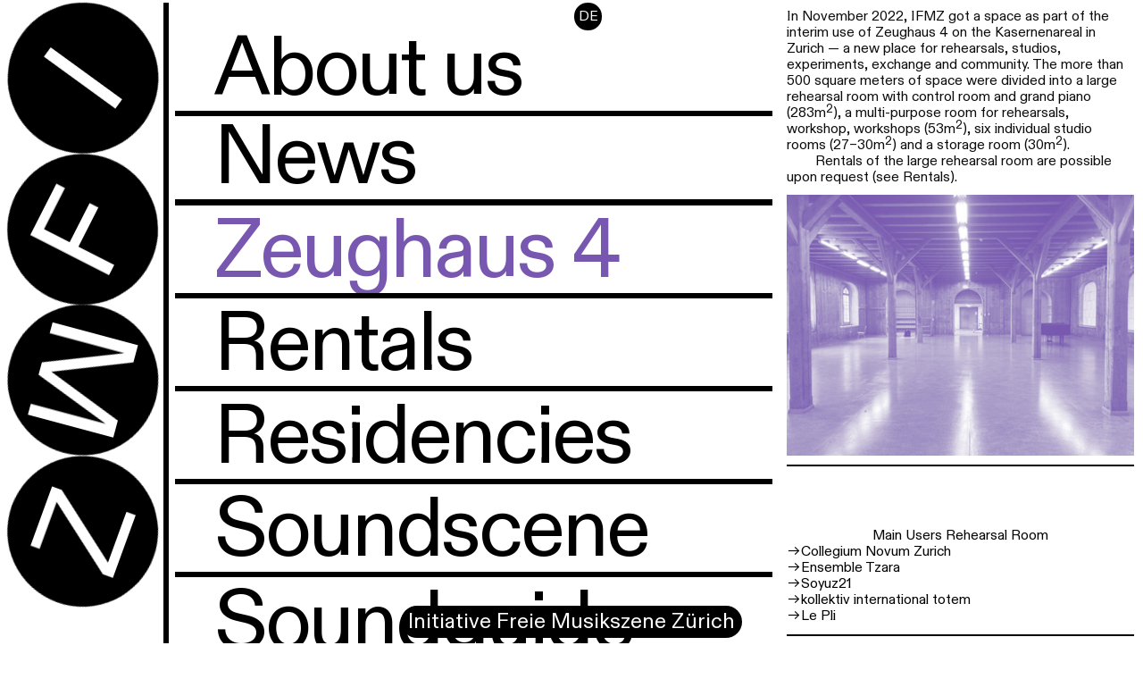

--- FILE ---
content_type: text/html; charset=UTF-8
request_url: https://ifmz.ch/Zeughaus-4-1
body_size: 25581
content:
<!DOCTYPE html>
<!-- 

        Running on cargo.site

-->
<html lang="en" data-predefined-style="true" data-css-presets="true" data-css-preset data-typography-preset>
	<head>
<script>
				var __cargo_context__ = 'live';
				var __cargo_js_ver__ = 'c=3744406473';
				var __cargo_maint__ = false;
				
				
			</script>
					<meta http-equiv="X-UA-Compatible" content="IE=edge,chrome=1">
		<meta http-equiv="Content-Type" content="text/html; charset=utf-8">
		<meta name="viewport" content="initial-scale=1.0, maximum-scale=1.0, user-scalable=no">
		
			<meta name="robots" content="index,follow">
		<title>Zeughaus 4 — IFMZ — Initiative Freie Musikszene Zürich</title>
		<meta name="description" content="In November 2022, IFMZ got a space as part of the interim use of Zeughaus 4 on the Kasernenareal in Zurich — a new place for rehearsals, studios, experiments,...">
				<meta name="twitter:card" content="summary_large_image">
		<meta name="twitter:title" content="Zeughaus 4 — IFMZ — Initiative Freie Musikszene Zürich">
		<meta name="twitter:description" content="In November 2022, IFMZ got a space as part of the interim use of Zeughaus 4 on the Kasernenareal in Zurich — a new place for rehearsals, studios, experiments,...">
		<meta name="twitter:image" content="https://freight.cargo.site/w/1200/i/00c0c29b5cc13a74a014d9a381fe518f1e5bf84822ae5805f7d62c66c6dac5be/Zeughaus4.jpg">
		<meta property="og:locale" content="en_US">
		<meta property="og:title" content="Zeughaus 4 — IFMZ — Initiative Freie Musikszene Zürich">
		<meta property="og:description" content="In November 2022, IFMZ got a space as part of the interim use of Zeughaus 4 on the Kasernenareal in Zurich — a new place for rehearsals, studios, experiments,...">
		<meta property="og:url" content="https://ifmz.ch/Zeughaus-4-1">
		<meta property="og:image" content="https://freight.cargo.site/w/1200/i/00c0c29b5cc13a74a014d9a381fe518f1e5bf84822ae5805f7d62c66c6dac5be/Zeughaus4.jpg">
		<meta property="og:type" content="website">

		<link rel="preconnect" href="https://static.cargo.site" crossorigin>
		<link rel="preconnect" href="https://freight.cargo.site" crossorigin>
				<link rel="preconnect" href="https://type.cargo.site" crossorigin>

		<!--<link rel="preload" href="https://static.cargo.site/assets/social/IconFont-Regular-0.9.3.woff2" as="font" type="font/woff" crossorigin>-->

		

		<link href="https://freight.cargo.site/t/original/i/afc3753d9817f21e1510612c2e73ba75882dc0218e6865f5b0a54bded3317d69/231025_Favicon.ico" rel="shortcut icon">
		<link href="https://ifmz.ch/rss" rel="alternate" type="application/rss+xml" title="IFMZ — Initiative Freie Musikszene Zürich feed">

		<link href="https://ifmz.ch/stylesheet?c=3744406473&1698236341" id="member_stylesheet" rel="stylesheet" type="text/css" />
<style id="">@font-face{font-family:Icons;src:url(https://static.cargo.site/assets/social/IconFont-Regular-0.9.3.woff2);unicode-range:U+E000-E15C,U+F0000,U+FE0E}@font-face{font-family:Icons;src:url(https://static.cargo.site/assets/social/IconFont-Regular-0.9.3.woff2);font-weight:240;unicode-range:U+E000-E15C,U+F0000,U+FE0E}@font-face{font-family:Icons;src:url(https://static.cargo.site/assets/social/IconFont-Regular-0.9.3.woff2);unicode-range:U+E000-E15C,U+F0000,U+FE0E;font-weight:400}@font-face{font-family:Icons;src:url(https://static.cargo.site/assets/social/IconFont-Regular-0.9.3.woff2);unicode-range:U+E000-E15C,U+F0000,U+FE0E;font-weight:600}@font-face{font-family:Icons;src:url(https://static.cargo.site/assets/social/IconFont-Regular-0.9.3.woff2);unicode-range:U+E000-E15C,U+F0000,U+FE0E;font-weight:800}@font-face{font-family:Icons;src:url(https://static.cargo.site/assets/social/IconFont-Regular-0.9.3.woff2);unicode-range:U+E000-E15C,U+F0000,U+FE0E;font-style:italic}@font-face{font-family:Icons;src:url(https://static.cargo.site/assets/social/IconFont-Regular-0.9.3.woff2);unicode-range:U+E000-E15C,U+F0000,U+FE0E;font-weight:200;font-style:italic}@font-face{font-family:Icons;src:url(https://static.cargo.site/assets/social/IconFont-Regular-0.9.3.woff2);unicode-range:U+E000-E15C,U+F0000,U+FE0E;font-weight:400;font-style:italic}@font-face{font-family:Icons;src:url(https://static.cargo.site/assets/social/IconFont-Regular-0.9.3.woff2);unicode-range:U+E000-E15C,U+F0000,U+FE0E;font-weight:600;font-style:italic}@font-face{font-family:Icons;src:url(https://static.cargo.site/assets/social/IconFont-Regular-0.9.3.woff2);unicode-range:U+E000-E15C,U+F0000,U+FE0E;font-weight:800;font-style:italic}body.iconfont-loading,body.iconfont-loading *{color:transparent!important}body{-moz-osx-font-smoothing:grayscale;-webkit-font-smoothing:antialiased;-webkit-text-size-adjust:none}body.no-scroll{overflow:hidden}/*!
 * Content
 */.page{word-wrap:break-word}:focus{outline:0}.pointer-events-none{pointer-events:none}.pointer-events-auto{pointer-events:auto}.pointer-events-none .page_content .audio-player,.pointer-events-none .page_content .shop_product,.pointer-events-none .page_content a,.pointer-events-none .page_content audio,.pointer-events-none .page_content button,.pointer-events-none .page_content details,.pointer-events-none .page_content iframe,.pointer-events-none .page_content img,.pointer-events-none .page_content input,.pointer-events-none .page_content video{pointer-events:auto}.pointer-events-none .page_content *>a,.pointer-events-none .page_content>a{position:relative}s *{text-transform:inherit}#toolset{position:fixed;bottom:10px;right:10px;z-index:8}.mobile #toolset,.template_site_inframe #toolset{display:none}#toolset a{display:block;height:24px;width:24px;margin:0;padding:0;text-decoration:none;background:rgba(0,0,0,.2)}#toolset a:hover{background:rgba(0,0,0,.8)}[data-adminview] #toolset a,[data-adminview] #toolset_admin a{background:rgba(0,0,0,.04);pointer-events:none;cursor:default}#toolset_admin a:active{background:rgba(0,0,0,.7)}#toolset_admin a svg>*{transform:scale(1.1) translate(0,-.5px);transform-origin:50% 50%}#toolset_admin a svg{pointer-events:none;width:100%!important;height:auto!important}#following-container{overflow:auto;-webkit-overflow-scrolling:touch}#following-container iframe{height:100%;width:100%;position:absolute;top:0;left:0;right:0;bottom:0}:root{--following-width:-400px;--following-animation-duration:450ms}@keyframes following-open{0%{transform:translateX(0)}100%{transform:translateX(var(--following-width))}}@keyframes following-open-inverse{0%{transform:translateX(0)}100%{transform:translateX(calc(-1 * var(--following-width)))}}@keyframes following-close{0%{transform:translateX(var(--following-width))}100%{transform:translateX(0)}}@keyframes following-close-inverse{0%{transform:translateX(calc(-1 * var(--following-width)))}100%{transform:translateX(0)}}body.animate-left{animation:following-open var(--following-animation-duration);animation-fill-mode:both;animation-timing-function:cubic-bezier(.24,1,.29,1)}#following-container.animate-left{animation:following-close-inverse var(--following-animation-duration);animation-fill-mode:both;animation-timing-function:cubic-bezier(.24,1,.29,1)}#following-container.animate-left #following-frame{animation:following-close var(--following-animation-duration);animation-fill-mode:both;animation-timing-function:cubic-bezier(.24,1,.29,1)}body.animate-right{animation:following-close var(--following-animation-duration);animation-fill-mode:both;animation-timing-function:cubic-bezier(.24,1,.29,1)}#following-container.animate-right{animation:following-open-inverse var(--following-animation-duration);animation-fill-mode:both;animation-timing-function:cubic-bezier(.24,1,.29,1)}#following-container.animate-right #following-frame{animation:following-open var(--following-animation-duration);animation-fill-mode:both;animation-timing-function:cubic-bezier(.24,1,.29,1)}.slick-slider{position:relative;display:block;-moz-box-sizing:border-box;box-sizing:border-box;-webkit-user-select:none;-moz-user-select:none;-ms-user-select:none;user-select:none;-webkit-touch-callout:none;-khtml-user-select:none;-ms-touch-action:pan-y;touch-action:pan-y;-webkit-tap-highlight-color:transparent}.slick-list{position:relative;display:block;overflow:hidden;margin:0;padding:0}.slick-list:focus{outline:0}.slick-list.dragging{cursor:pointer;cursor:hand}.slick-slider .slick-list,.slick-slider .slick-track{transform:translate3d(0,0,0);will-change:transform}.slick-track{position:relative;top:0;left:0;display:block}.slick-track:after,.slick-track:before{display:table;content:'';width:1px;height:1px;margin-top:-1px;margin-left:-1px}.slick-track:after{clear:both}.slick-loading .slick-track{visibility:hidden}.slick-slide{display:none;float:left;height:100%;min-height:1px}[dir=rtl] .slick-slide{float:right}.content .slick-slide img{display:inline-block}.content .slick-slide img:not(.image-zoom){cursor:pointer}.content .scrub .slick-list,.content .scrub .slick-slide img:not(.image-zoom){cursor:ew-resize}body.slideshow-scrub-dragging *{cursor:ew-resize!important}.content .slick-slide img:not([src]),.content .slick-slide img[src='']{width:100%;height:auto}.slick-slide.slick-loading img{display:none}.slick-slide.dragging img{pointer-events:none}.slick-initialized .slick-slide{display:block}.slick-loading .slick-slide{visibility:hidden}.slick-vertical .slick-slide{display:block;height:auto;border:1px solid transparent}.slick-arrow.slick-hidden{display:none}.slick-arrow{position:absolute;z-index:9;width:0;top:0;height:100%;cursor:pointer;will-change:opacity;-webkit-transition:opacity 333ms cubic-bezier(.4,0,.22,1);transition:opacity 333ms cubic-bezier(.4,0,.22,1)}.slick-arrow.hidden{opacity:0}.slick-arrow svg{position:absolute;width:36px;height:36px;top:0;left:0;right:0;bottom:0;margin:auto;transform:translate(.25px,.25px)}.slick-arrow svg.right-arrow{transform:translate(.25px,.25px) scaleX(-1)}.slick-arrow svg:active{opacity:.75}.slick-arrow svg .arrow-shape{fill:none!important;stroke:#fff;stroke-linecap:square}.slick-arrow svg .arrow-outline{fill:none!important;stroke-width:2.5px;stroke:rgba(0,0,0,.6);stroke-linecap:square}.slick-arrow.slick-next{right:0;text-align:right}.slick-next svg,.wallpaper-navigation .slick-next svg{margin-right:10px}.mobile .slick-next svg{margin-right:10px}.slick-arrow.slick-prev{text-align:left}.slick-prev svg,.wallpaper-navigation .slick-prev svg{margin-left:10px}.mobile .slick-prev svg{margin-left:10px}.loading_animation{display:none;vertical-align:middle;z-index:15;line-height:0;pointer-events:none;border-radius:100%}.loading_animation.hidden{display:none}.loading_animation.pulsing{opacity:0;display:inline-block;animation-delay:.1s;-webkit-animation-delay:.1s;-moz-animation-delay:.1s;animation-duration:12s;animation-iteration-count:infinite;animation:fade-pulse-in .5s ease-in-out;-moz-animation:fade-pulse-in .5s ease-in-out;-webkit-animation:fade-pulse-in .5s ease-in-out;-webkit-animation-fill-mode:forwards;-moz-animation-fill-mode:forwards;animation-fill-mode:forwards}.loading_animation.pulsing.no-delay{animation-delay:0s;-webkit-animation-delay:0s;-moz-animation-delay:0s}.loading_animation div{border-radius:100%}.loading_animation div svg{max-width:100%;height:auto}.loading_animation div,.loading_animation div svg{width:20px;height:20px}.loading_animation.full-width svg{width:100%;height:auto}.loading_animation.full-width.big svg{width:100px;height:100px}.loading_animation div svg>*{fill:#ccc}.loading_animation div{-webkit-animation:spin-loading 12s ease-out;-webkit-animation-iteration-count:infinite;-moz-animation:spin-loading 12s ease-out;-moz-animation-iteration-count:infinite;animation:spin-loading 12s ease-out;animation-iteration-count:infinite}.loading_animation.hidden{display:none}[data-backdrop] .loading_animation{position:absolute;top:15px;left:15px;z-index:99}.loading_animation.position-absolute.middle{top:calc(50% - 10px);left:calc(50% - 10px)}.loading_animation.position-absolute.topleft{top:0;left:0}.loading_animation.position-absolute.middleright{top:calc(50% - 10px);right:1rem}.loading_animation.position-absolute.middleleft{top:calc(50% - 10px);left:1rem}.loading_animation.gray div svg>*{fill:#999}.loading_animation.gray-dark div svg>*{fill:#666}.loading_animation.gray-darker div svg>*{fill:#555}.loading_animation.gray-light div svg>*{fill:#ccc}.loading_animation.white div svg>*{fill:rgba(255,255,255,.85)}.loading_animation.blue div svg>*{fill:#698fff}.loading_animation.inline{display:inline-block;margin-bottom:.5ex}.loading_animation.inline.left{margin-right:.5ex}@-webkit-keyframes fade-pulse-in{0%{opacity:0}50%{opacity:.5}100%{opacity:1}}@-moz-keyframes fade-pulse-in{0%{opacity:0}50%{opacity:.5}100%{opacity:1}}@keyframes fade-pulse-in{0%{opacity:0}50%{opacity:.5}100%{opacity:1}}@-webkit-keyframes pulsate{0%{opacity:1}50%{opacity:0}100%{opacity:1}}@-moz-keyframes pulsate{0%{opacity:1}50%{opacity:0}100%{opacity:1}}@keyframes pulsate{0%{opacity:1}50%{opacity:0}100%{opacity:1}}@-webkit-keyframes spin-loading{0%{transform:rotate(0)}9%{transform:rotate(1050deg)}18%{transform:rotate(-1090deg)}20%{transform:rotate(-1080deg)}23%{transform:rotate(-1080deg)}28%{transform:rotate(-1095deg)}29%{transform:rotate(-1065deg)}34%{transform:rotate(-1080deg)}35%{transform:rotate(-1050deg)}40%{transform:rotate(-1065deg)}41%{transform:rotate(-1035deg)}44%{transform:rotate(-1035deg)}47%{transform:rotate(-2160deg)}50%{transform:rotate(-2160deg)}56%{transform:rotate(45deg)}60%{transform:rotate(45deg)}80%{transform:rotate(6120deg)}100%{transform:rotate(0)}}@keyframes spin-loading{0%{transform:rotate(0)}9%{transform:rotate(1050deg)}18%{transform:rotate(-1090deg)}20%{transform:rotate(-1080deg)}23%{transform:rotate(-1080deg)}28%{transform:rotate(-1095deg)}29%{transform:rotate(-1065deg)}34%{transform:rotate(-1080deg)}35%{transform:rotate(-1050deg)}40%{transform:rotate(-1065deg)}41%{transform:rotate(-1035deg)}44%{transform:rotate(-1035deg)}47%{transform:rotate(-2160deg)}50%{transform:rotate(-2160deg)}56%{transform:rotate(45deg)}60%{transform:rotate(45deg)}80%{transform:rotate(6120deg)}100%{transform:rotate(0)}}[grid-row]{align-items:flex-start;box-sizing:border-box;display:-webkit-box;display:-webkit-flex;display:-ms-flexbox;display:flex;-webkit-flex-wrap:wrap;-ms-flex-wrap:wrap;flex-wrap:wrap}[grid-col]{box-sizing:border-box}[grid-row] [grid-col].empty:after{content:"\0000A0";cursor:text}body.mobile[data-adminview=content-editproject] [grid-row] [grid-col].empty:after{display:none}[grid-col=auto]{-webkit-box-flex:1;-webkit-flex:1;-ms-flex:1;flex:1}[grid-col=x12]{width:100%}[grid-col=x11]{width:50%}[grid-col=x10]{width:33.33%}[grid-col=x9]{width:25%}[grid-col=x8]{width:20%}[grid-col=x7]{width:16.666666667%}[grid-col=x6]{width:14.285714286%}[grid-col=x5]{width:12.5%}[grid-col=x4]{width:11.111111111%}[grid-col=x3]{width:10%}[grid-col=x2]{width:9.090909091%}[grid-col=x1]{width:8.333333333%}[grid-col="1"]{width:8.33333%}[grid-col="2"]{width:16.66667%}[grid-col="3"]{width:25%}[grid-col="4"]{width:33.33333%}[grid-col="5"]{width:41.66667%}[grid-col="6"]{width:50%}[grid-col="7"]{width:58.33333%}[grid-col="8"]{width:66.66667%}[grid-col="9"]{width:75%}[grid-col="10"]{width:83.33333%}[grid-col="11"]{width:91.66667%}[grid-col="12"]{width:100%}body.mobile [grid-responsive] [grid-col]{width:100%;-webkit-box-flex:none;-webkit-flex:none;-ms-flex:none;flex:none}[data-ce-host=true][contenteditable=true] [grid-pad]{pointer-events:none}[data-ce-host=true][contenteditable=true] [grid-pad]>*{pointer-events:auto}[grid-pad="0"]{padding:0}[grid-pad="0.25"]{padding:.125rem}[grid-pad="0.5"]{padding:.25rem}[grid-pad="0.75"]{padding:.375rem}[grid-pad="1"]{padding:.5rem}[grid-pad="1.25"]{padding:.625rem}[grid-pad="1.5"]{padding:.75rem}[grid-pad="1.75"]{padding:.875rem}[grid-pad="2"]{padding:1rem}[grid-pad="2.5"]{padding:1.25rem}[grid-pad="3"]{padding:1.5rem}[grid-pad="3.5"]{padding:1.75rem}[grid-pad="4"]{padding:2rem}[grid-pad="5"]{padding:2.5rem}[grid-pad="6"]{padding:3rem}[grid-pad="7"]{padding:3.5rem}[grid-pad="8"]{padding:4rem}[grid-pad="9"]{padding:4.5rem}[grid-pad="10"]{padding:5rem}[grid-gutter="0"]{margin:0}[grid-gutter="0.5"]{margin:-.25rem}[grid-gutter="1"]{margin:-.5rem}[grid-gutter="1.5"]{margin:-.75rem}[grid-gutter="2"]{margin:-1rem}[grid-gutter="2.5"]{margin:-1.25rem}[grid-gutter="3"]{margin:-1.5rem}[grid-gutter="3.5"]{margin:-1.75rem}[grid-gutter="4"]{margin:-2rem}[grid-gutter="5"]{margin:-2.5rem}[grid-gutter="6"]{margin:-3rem}[grid-gutter="7"]{margin:-3.5rem}[grid-gutter="8"]{margin:-4rem}[grid-gutter="10"]{margin:-5rem}[grid-gutter="12"]{margin:-6rem}[grid-gutter="14"]{margin:-7rem}[grid-gutter="16"]{margin:-8rem}[grid-gutter="18"]{margin:-9rem}[grid-gutter="20"]{margin:-10rem}small{max-width:100%;text-decoration:inherit}img:not([src]),img[src='']{outline:1px solid rgba(177,177,177,.4);outline-offset:-1px;content:url([data-uri])}img.image-zoom{cursor:-webkit-zoom-in;cursor:-moz-zoom-in;cursor:zoom-in}#imprimatur{color:#333;font-size:10px;font-family:-apple-system,BlinkMacSystemFont,"Segoe UI",Roboto,Oxygen,Ubuntu,Cantarell,"Open Sans","Helvetica Neue",sans-serif,"Sans Serif",Icons;/*!System*/position:fixed;opacity:.3;right:-28px;bottom:160px;transform:rotate(270deg);-ms-transform:rotate(270deg);-webkit-transform:rotate(270deg);z-index:8;text-transform:uppercase;color:#999;opacity:.5;padding-bottom:2px;text-decoration:none}.mobile #imprimatur{display:none}bodycopy cargo-link a{font-family:-apple-system,BlinkMacSystemFont,"Segoe UI",Roboto,Oxygen,Ubuntu,Cantarell,"Open Sans","Helvetica Neue",sans-serif,"Sans Serif",Icons;/*!System*/font-size:12px;font-style:normal;font-weight:400;transform:rotate(270deg);text-decoration:none;position:fixed!important;right:-27px;bottom:100px;text-decoration:none;letter-spacing:normal;background:0 0;border:0;border-bottom:0;outline:0}/*! PhotoSwipe Default UI CSS by Dmitry Semenov | photoswipe.com | MIT license */.pswp--has_mouse .pswp__button--arrow--left,.pswp--has_mouse .pswp__button--arrow--right,.pswp__ui{visibility:visible}.pswp--minimal--dark .pswp__top-bar,.pswp__button{background:0 0}.pswp,.pswp__bg,.pswp__container,.pswp__img--placeholder,.pswp__zoom-wrap,.quick-view-navigation{-webkit-backface-visibility:hidden}.pswp__button{cursor:pointer;opacity:1;-webkit-appearance:none;transition:opacity .2s;-webkit-box-shadow:none;box-shadow:none}.pswp__button-close>svg{top:10px;right:10px;margin-left:auto}.pswp--touch .quick-view-navigation{display:none}.pswp__ui{-webkit-font-smoothing:auto;opacity:1;z-index:1550}.quick-view-navigation{will-change:opacity;-webkit-transition:opacity 333ms cubic-bezier(.4,0,.22,1);transition:opacity 333ms cubic-bezier(.4,0,.22,1)}.quick-view-navigation .pswp__group .pswp__button{pointer-events:auto}.pswp__button>svg{position:absolute;width:36px;height:36px}.quick-view-navigation .pswp__group:active svg{opacity:.75}.pswp__button svg .shape-shape{fill:#fff}.pswp__button svg .shape-outline{fill:#000}.pswp__button-prev>svg{top:0;bottom:0;left:10px;margin:auto}.pswp__button-next>svg{top:0;bottom:0;right:10px;margin:auto}.quick-view-navigation .pswp__group .pswp__button-prev{position:absolute;left:0;top:0;width:0;height:100%}.quick-view-navigation .pswp__group .pswp__button-next{position:absolute;right:0;top:0;width:0;height:100%}.quick-view-navigation .close-button,.quick-view-navigation .left-arrow,.quick-view-navigation .right-arrow{transform:translate(.25px,.25px)}.quick-view-navigation .right-arrow{transform:translate(.25px,.25px) scaleX(-1)}.pswp__button svg .shape-outline{fill:transparent!important;stroke:#000;stroke-width:2.5px;stroke-linecap:square}.pswp__button svg .shape-shape{fill:transparent!important;stroke:#fff;stroke-width:1.5px;stroke-linecap:square}.pswp__bg,.pswp__scroll-wrap,.pswp__zoom-wrap{width:100%;position:absolute}.quick-view-navigation .pswp__group .pswp__button-close{margin:0}.pswp__container,.pswp__item,.pswp__zoom-wrap{right:0;bottom:0;top:0;position:absolute;left:0}.pswp__ui--hidden .pswp__button{opacity:.001}.pswp__ui--hidden .pswp__button,.pswp__ui--hidden .pswp__button *{pointer-events:none}.pswp .pswp__ui.pswp__ui--displaynone{display:none}.pswp__element--disabled{display:none!important}/*! PhotoSwipe main CSS by Dmitry Semenov | photoswipe.com | MIT license */.pswp{position:fixed;display:none;height:100%;width:100%;top:0;left:0;right:0;bottom:0;margin:auto;-ms-touch-action:none;touch-action:none;z-index:9999999;-webkit-text-size-adjust:100%;line-height:initial;letter-spacing:initial;outline:0}.pswp img{max-width:none}.pswp--zoom-disabled .pswp__img{cursor:default!important}.pswp--animate_opacity{opacity:.001;will-change:opacity;-webkit-transition:opacity 333ms cubic-bezier(.4,0,.22,1);transition:opacity 333ms cubic-bezier(.4,0,.22,1)}.pswp--open{display:block}.pswp--zoom-allowed .pswp__img{cursor:-webkit-zoom-in;cursor:-moz-zoom-in;cursor:zoom-in}.pswp--zoomed-in .pswp__img{cursor:-webkit-grab;cursor:-moz-grab;cursor:grab}.pswp--dragging .pswp__img{cursor:-webkit-grabbing;cursor:-moz-grabbing;cursor:grabbing}.pswp__bg{left:0;top:0;height:100%;opacity:0;transform:translateZ(0);will-change:opacity}.pswp__scroll-wrap{left:0;top:0;height:100%}.pswp__container,.pswp__zoom-wrap{-ms-touch-action:none;touch-action:none}.pswp__container,.pswp__img{-webkit-user-select:none;-moz-user-select:none;-ms-user-select:none;user-select:none;-webkit-tap-highlight-color:transparent;-webkit-touch-callout:none}.pswp__zoom-wrap{-webkit-transform-origin:left top;-ms-transform-origin:left top;transform-origin:left top;-webkit-transition:-webkit-transform 222ms cubic-bezier(.4,0,.22,1);transition:transform 222ms cubic-bezier(.4,0,.22,1)}.pswp__bg{-webkit-transition:opacity 222ms cubic-bezier(.4,0,.22,1);transition:opacity 222ms cubic-bezier(.4,0,.22,1)}.pswp--animated-in .pswp__bg,.pswp--animated-in .pswp__zoom-wrap{-webkit-transition:none;transition:none}.pswp--hide-overflow .pswp__scroll-wrap,.pswp--hide-overflow.pswp{overflow:hidden}.pswp__img{position:absolute;width:auto;height:auto;top:0;left:0}.pswp__img--placeholder--blank{background:#222}.pswp--ie .pswp__img{width:100%!important;height:auto!important;left:0;top:0}.pswp__ui--idle{opacity:0}.pswp__error-msg{position:absolute;left:0;top:50%;width:100%;text-align:center;font-size:14px;line-height:16px;margin-top:-8px;color:#ccc}.pswp__error-msg a{color:#ccc;text-decoration:underline}.pswp__error-msg{font-family:-apple-system,BlinkMacSystemFont,"Segoe UI",Roboto,Oxygen,Ubuntu,Cantarell,"Open Sans","Helvetica Neue",sans-serif}.quick-view.mouse-down .iframe-item{pointer-events:none!important}.quick-view-caption-positioner{pointer-events:none;width:100%;height:100%}.quick-view-caption-wrapper{margin:auto;position:absolute;bottom:0;left:0;right:0}.quick-view-horizontal-align-left .quick-view-caption-wrapper{margin-left:0}.quick-view-horizontal-align-right .quick-view-caption-wrapper{margin-right:0}[data-quick-view-caption]{transition:.1s opacity ease-in-out;position:absolute;bottom:0;left:0;right:0}.quick-view-horizontal-align-left [data-quick-view-caption]{text-align:left}.quick-view-horizontal-align-right [data-quick-view-caption]{text-align:right}.quick-view-caption{transition:.1s opacity ease-in-out}.quick-view-caption>*{display:inline-block}.quick-view-caption *{pointer-events:auto}.quick-view-caption.hidden{opacity:0}.shop_product .dropdown_wrapper{flex:0 0 100%;position:relative}.shop_product select{appearance:none;-moz-appearance:none;-webkit-appearance:none;outline:0;-webkit-font-smoothing:antialiased;-moz-osx-font-smoothing:grayscale;cursor:pointer;border-radius:0;white-space:nowrap;overflow:hidden!important;text-overflow:ellipsis}.shop_product select.dropdown::-ms-expand{display:none}.shop_product a{cursor:pointer;border-bottom:none;text-decoration:none}.shop_product a.out-of-stock{pointer-events:none}body.audio-player-dragging *{cursor:ew-resize!important}.audio-player{display:inline-flex;flex:1 0 calc(100% - 2px);width:calc(100% - 2px)}.audio-player .button{height:100%;flex:0 0 3.3rem;display:flex}.audio-player .separator{left:3.3rem;height:100%}.audio-player .buffer{width:0%;height:100%;transition:left .3s linear,width .3s linear}.audio-player.seeking .buffer{transition:left 0s,width 0s}.audio-player.seeking{user-select:none;-webkit-user-select:none;cursor:ew-resize}.audio-player.seeking *{user-select:none;-webkit-user-select:none;cursor:ew-resize}.audio-player .bar{overflow:hidden;display:flex;justify-content:space-between;align-content:center;flex-grow:1}.audio-player .progress{width:0%;height:100%;transition:width .3s linear}.audio-player.seeking .progress{transition:width 0s}.audio-player .pause,.audio-player .play{cursor:pointer;height:100%}.audio-player .note-icon{margin:auto 0;order:2;flex:0 1 auto}.audio-player .title{white-space:nowrap;overflow:hidden;text-overflow:ellipsis;pointer-events:none;user-select:none;padding:.5rem 0 .5rem 1rem;margin:auto auto auto 0;flex:0 3 auto;min-width:0;width:100%}.audio-player .total-time{flex:0 1 auto;margin:auto 0}.audio-player .current-time,.audio-player .play-text{flex:0 1 auto;margin:auto 0}.audio-player .stream-anim{user-select:none;margin:auto auto auto 0}.audio-player .stream-anim span{display:inline-block}.audio-player .buffer,.audio-player .current-time,.audio-player .note-svg,.audio-player .play-text,.audio-player .separator,.audio-player .total-time{user-select:none;pointer-events:none}.audio-player .buffer,.audio-player .play-text,.audio-player .progress{position:absolute}.audio-player,.audio-player .bar,.audio-player .button,.audio-player .current-time,.audio-player .note-icon,.audio-player .pause,.audio-player .play,.audio-player .total-time{position:relative}body.mobile .audio-player,body.mobile .audio-player *{-webkit-touch-callout:none}#standalone-admin-frame{border:0;width:400px;position:absolute;right:0;top:0;height:100vh;z-index:99}body[standalone-admin=true] #standalone-admin-frame{transform:translate(0,0)}body[standalone-admin=true] .main_container{width:calc(100% - 400px)}body[standalone-admin=false] #standalone-admin-frame{transform:translate(100%,0)}body[standalone-admin=false] .main_container{width:100%}.toggle_standaloneAdmin{position:fixed;top:0;right:400px;height:40px;width:40px;z-index:999;cursor:pointer;background-color:rgba(0,0,0,.4)}.toggle_standaloneAdmin:active{opacity:.7}body[standalone-admin=false] .toggle_standaloneAdmin{right:0}.toggle_standaloneAdmin *{color:#fff;fill:#fff}.toggle_standaloneAdmin svg{padding:6px;width:100%;height:100%;opacity:.85}body[standalone-admin=false] .toggle_standaloneAdmin #close,body[standalone-admin=true] .toggle_standaloneAdmin #backdropsettings{display:none}.toggle_standaloneAdmin>div{width:100%;height:100%}#admin_toggle_button{position:fixed;top:50%;transform:translate(0,-50%);right:400px;height:36px;width:12px;z-index:999;cursor:pointer;background-color:rgba(0,0,0,.09);padding-left:2px;margin-right:5px}#admin_toggle_button .bar{content:'';background:rgba(0,0,0,.09);position:fixed;width:5px;bottom:0;top:0;z-index:10}#admin_toggle_button:active{background:rgba(0,0,0,.065)}#admin_toggle_button *{color:#fff;fill:#fff}#admin_toggle_button svg{padding:0;width:16px;height:36px;margin-left:1px;opacity:1}#admin_toggle_button svg *{fill:#fff;opacity:1}#admin_toggle_button[data-state=closed] .toggle_admin_close{display:none}#admin_toggle_button[data-state=closed],#admin_toggle_button[data-state=closed] .toggle_admin_open{width:20px;cursor:pointer;margin:0}#admin_toggle_button[data-state=closed] svg{margin-left:2px}#admin_toggle_button[data-state=open] .toggle_admin_open{display:none}select,select *{text-rendering:auto!important}b b{font-weight:inherit}*{-webkit-box-sizing:border-box;-moz-box-sizing:border-box;box-sizing:border-box}customhtml>*{position:relative;z-index:10}body,html{min-height:100vh;margin:0;padding:0}html{touch-action:manipulation;position:relative;background-color:#fff}.main_container{min-height:100vh;width:100%;overflow:hidden}.container{display:-webkit-box;display:-webkit-flex;display:-moz-box;display:-ms-flexbox;display:flex;-webkit-flex-wrap:wrap;-moz-flex-wrap:wrap;-ms-flex-wrap:wrap;flex-wrap:wrap;max-width:100%;width:100%;overflow:visible}.container{align-items:flex-start;-webkit-align-items:flex-start}.page{z-index:2}.page ul li>text-limit{display:block}.content,.content_container,.pinned{-webkit-flex:1 0 auto;-moz-flex:1 0 auto;-ms-flex:1 0 auto;flex:1 0 auto;max-width:100%}.content_container{width:100%}.content_container.full_height{min-height:100vh}.page_background{position:absolute;top:0;left:0;width:100%;height:100%}.page_container{position:relative;overflow:visible;width:100%}.backdrop{position:absolute;top:0;z-index:1;width:100%;height:100%;max-height:100vh}.backdrop>div{position:absolute;top:0;left:0;width:100%;height:100%;-webkit-backface-visibility:hidden;backface-visibility:hidden;transform:translate3d(0,0,0);contain:strict}[data-backdrop].backdrop>div[data-overflowing]{max-height:100vh;position:absolute;top:0;left:0}body.mobile [split-responsive]{display:flex;flex-direction:column}body.mobile [split-responsive] .container{width:100%;order:2}body.mobile [split-responsive] .backdrop{position:relative;height:50vh;width:100%;order:1}body.mobile [split-responsive] [data-auxiliary].backdrop{position:absolute;height:50vh;width:100%;order:1}.page{position:relative;z-index:2}img[data-align=left]{float:left}img[data-align=right]{float:right}[data-rotation]{transform-origin:center center}.content .page_content:not([contenteditable=true]) [data-draggable]{pointer-events:auto!important;backface-visibility:hidden}.preserve-3d{-moz-transform-style:preserve-3d;transform-style:preserve-3d}.content .page_content:not([contenteditable=true]) [data-draggable] iframe{pointer-events:none!important}.dragging-active iframe{pointer-events:none!important}.content .page_content:not([contenteditable=true]) [data-draggable]:active{opacity:1}.content .scroll-transition-fade{transition:transform 1s ease-in-out,opacity .8s ease-in-out}.content .scroll-transition-fade.below-viewport{opacity:0;transform:translateY(40px)}.mobile.full_width .page_container:not([split-layout]) .container_width{width:100%}[data-view=pinned_bottom] .bottom_pin_invisibility{visibility:hidden}.pinned{position:relative;width:100%}.pinned .page_container.accommodate:not(.fixed):not(.overlay){z-index:2}.pinned .page_container.overlay{position:absolute;z-index:4}.pinned .page_container.overlay.fixed{position:fixed}.pinned .page_container.overlay.fixed .page{max-height:100vh;-webkit-overflow-scrolling:touch}.pinned .page_container.overlay.fixed .page.allow-scroll{overflow-y:auto;overflow-x:hidden}.pinned .page_container.overlay.fixed .page.allow-scroll{align-items:flex-start;-webkit-align-items:flex-start}.pinned .page_container .page.allow-scroll::-webkit-scrollbar{width:0;background:0 0;display:none}.pinned.pinned_top .page_container.overlay{left:0;top:0}.pinned.pinned_bottom .page_container.overlay{left:0;bottom:0}div[data-container=set]:empty{margin-top:1px}.thumbnails{position:relative;z-index:1}[thumbnails=grid]{align-items:baseline}[thumbnails=justify] .thumbnail{box-sizing:content-box}[thumbnails][data-padding-zero] .thumbnail{margin-bottom:-1px}[thumbnails=montessori] .thumbnail{pointer-events:auto;position:absolute}[thumbnails] .thumbnail>a{display:block;text-decoration:none}[thumbnails=montessori]{height:0}[thumbnails][data-resizing],[thumbnails][data-resizing] *{cursor:nwse-resize}[thumbnails] .thumbnail .resize-handle{cursor:nwse-resize;width:26px;height:26px;padding:5px;position:absolute;opacity:.75;right:-1px;bottom:-1px;z-index:100}[thumbnails][data-resizing] .resize-handle{display:none}[thumbnails] .thumbnail .resize-handle svg{position:absolute;top:0;left:0}[thumbnails] .thumbnail .resize-handle:hover{opacity:1}[data-can-move].thumbnail .resize-handle svg .resize_path_outline{fill:#fff}[data-can-move].thumbnail .resize-handle svg .resize_path{fill:#000}[thumbnails=montessori] .thumbnail_sizer{height:0;width:100%;position:relative;padding-bottom:100%;pointer-events:none}[thumbnails] .thumbnail img{display:block;min-height:3px;margin-bottom:0}[thumbnails] .thumbnail img:not([src]),img[src=""]{margin:0!important;width:100%;min-height:3px;height:100%!important;position:absolute}[aspect-ratio="1x1"].thumb_image{height:0;padding-bottom:100%;overflow:hidden}[aspect-ratio="4x3"].thumb_image{height:0;padding-bottom:75%;overflow:hidden}[aspect-ratio="16x9"].thumb_image{height:0;padding-bottom:56.25%;overflow:hidden}[thumbnails] .thumb_image{width:100%;position:relative}[thumbnails][thumbnail-vertical-align=top]{align-items:flex-start}[thumbnails][thumbnail-vertical-align=middle]{align-items:center}[thumbnails][thumbnail-vertical-align=bottom]{align-items:baseline}[thumbnails][thumbnail-horizontal-align=left]{justify-content:flex-start}[thumbnails][thumbnail-horizontal-align=middle]{justify-content:center}[thumbnails][thumbnail-horizontal-align=right]{justify-content:flex-end}.thumb_image.default_image>svg{position:absolute;top:0;left:0;bottom:0;right:0;width:100%;height:100%}.thumb_image.default_image{outline:1px solid #ccc;outline-offset:-1px;position:relative}.mobile.full_width [data-view=Thumbnail] .thumbnails_width{width:100%}.content [data-draggable] a:active,.content [data-draggable] img:active{opacity:initial}.content .draggable-dragging{opacity:initial}[data-draggable].draggable_visible{visibility:visible}[data-draggable].draggable_hidden{visibility:hidden}.gallery_card [data-draggable],.marquee [data-draggable]{visibility:inherit}[data-draggable]{visibility:visible;background-color:rgba(0,0,0,.003)}#site_menu_panel_container .image-gallery:not(.initialized){height:0;padding-bottom:100%;min-height:initial}.image-gallery:not(.initialized){min-height:100vh;visibility:hidden;width:100%}.image-gallery .gallery_card img{display:block;width:100%;height:auto}.image-gallery .gallery_card{transform-origin:center}.image-gallery .gallery_card.dragging{opacity:.1;transform:initial!important}.image-gallery:not([image-gallery=slideshow]) .gallery_card iframe:only-child,.image-gallery:not([image-gallery=slideshow]) .gallery_card video:only-child{width:100%;height:100%;top:0;left:0;position:absolute}.image-gallery[image-gallery=slideshow] .gallery_card video[muted][autoplay]:not([controls]),.image-gallery[image-gallery=slideshow] .gallery_card video[muted][data-autoplay]:not([controls]){pointer-events:none}.image-gallery [image-gallery-pad="0"] video:only-child{object-fit:cover;height:calc(100% + 1px)}div.image-gallery>a,div.image-gallery>iframe,div.image-gallery>img,div.image-gallery>video{display:none}[image-gallery-row]{align-items:flex-start;box-sizing:border-box;display:-webkit-box;display:-webkit-flex;display:-ms-flexbox;display:flex;-webkit-flex-wrap:wrap;-ms-flex-wrap:wrap;flex-wrap:wrap}.image-gallery .gallery_card_image{width:100%;position:relative}[data-predefined-style=true] .image-gallery a.gallery_card{display:block;border:none}[image-gallery-col]{box-sizing:border-box}[image-gallery-col=x12]{width:100%}[image-gallery-col=x11]{width:50%}[image-gallery-col=x10]{width:33.33%}[image-gallery-col=x9]{width:25%}[image-gallery-col=x8]{width:20%}[image-gallery-col=x7]{width:16.666666667%}[image-gallery-col=x6]{width:14.285714286%}[image-gallery-col=x5]{width:12.5%}[image-gallery-col=x4]{width:11.111111111%}[image-gallery-col=x3]{width:10%}[image-gallery-col=x2]{width:9.090909091%}[image-gallery-col=x1]{width:8.333333333%}.content .page_content [image-gallery-pad].image-gallery{pointer-events:none}.content .page_content [image-gallery-pad].image-gallery .gallery_card_image>*,.content .page_content [image-gallery-pad].image-gallery .gallery_image_caption{pointer-events:auto}.content .page_content [image-gallery-pad="0"]{padding:0}.content .page_content [image-gallery-pad="0.25"]{padding:.125rem}.content .page_content [image-gallery-pad="0.5"]{padding:.25rem}.content .page_content [image-gallery-pad="0.75"]{padding:.375rem}.content .page_content [image-gallery-pad="1"]{padding:.5rem}.content .page_content [image-gallery-pad="1.25"]{padding:.625rem}.content .page_content [image-gallery-pad="1.5"]{padding:.75rem}.content .page_content [image-gallery-pad="1.75"]{padding:.875rem}.content .page_content [image-gallery-pad="2"]{padding:1rem}.content .page_content [image-gallery-pad="2.5"]{padding:1.25rem}.content .page_content [image-gallery-pad="3"]{padding:1.5rem}.content .page_content [image-gallery-pad="3.5"]{padding:1.75rem}.content .page_content [image-gallery-pad="4"]{padding:2rem}.content .page_content [image-gallery-pad="5"]{padding:2.5rem}.content .page_content [image-gallery-pad="6"]{padding:3rem}.content .page_content [image-gallery-pad="7"]{padding:3.5rem}.content .page_content [image-gallery-pad="8"]{padding:4rem}.content .page_content [image-gallery-pad="9"]{padding:4.5rem}.content .page_content [image-gallery-pad="10"]{padding:5rem}.content .page_content [image-gallery-gutter="0"]{margin:0}.content .page_content [image-gallery-gutter="0.5"]{margin:-.25rem}.content .page_content [image-gallery-gutter="1"]{margin:-.5rem}.content .page_content [image-gallery-gutter="1.5"]{margin:-.75rem}.content .page_content [image-gallery-gutter="2"]{margin:-1rem}.content .page_content [image-gallery-gutter="2.5"]{margin:-1.25rem}.content .page_content [image-gallery-gutter="3"]{margin:-1.5rem}.content .page_content [image-gallery-gutter="3.5"]{margin:-1.75rem}.content .page_content [image-gallery-gutter="4"]{margin:-2rem}.content .page_content [image-gallery-gutter="5"]{margin:-2.5rem}.content .page_content [image-gallery-gutter="6"]{margin:-3rem}.content .page_content [image-gallery-gutter="7"]{margin:-3.5rem}.content .page_content [image-gallery-gutter="8"]{margin:-4rem}.content .page_content [image-gallery-gutter="10"]{margin:-5rem}.content .page_content [image-gallery-gutter="12"]{margin:-6rem}.content .page_content [image-gallery-gutter="14"]{margin:-7rem}.content .page_content [image-gallery-gutter="16"]{margin:-8rem}.content .page_content [image-gallery-gutter="18"]{margin:-9rem}.content .page_content [image-gallery-gutter="20"]{margin:-10rem}[image-gallery=slideshow]:not(.initialized)>*{min-height:1px;opacity:0;min-width:100%}[image-gallery=slideshow][data-constrained-by=height] [image-gallery-vertical-align].slick-track{align-items:flex-start}[image-gallery=slideshow] img.image-zoom:active{opacity:initial}[image-gallery=slideshow].slick-initialized .gallery_card{pointer-events:none}[image-gallery=slideshow].slick-initialized .gallery_card.slick-current{pointer-events:auto}[image-gallery=slideshow] .gallery_card:not(.has_caption){line-height:0}.content .page_content [image-gallery=slideshow].image-gallery>*{pointer-events:auto}.content [image-gallery=slideshow].image-gallery.slick-initialized .gallery_card{overflow:hidden;margin:0;display:flex;flex-flow:row wrap;flex-shrink:0}.content [image-gallery=slideshow].image-gallery.slick-initialized .gallery_card.slick-current{overflow:visible}[image-gallery=slideshow] .gallery_image_caption{opacity:1;transition:opacity .3s;-webkit-transition:opacity .3s;width:100%;margin-left:auto;margin-right:auto;clear:both}[image-gallery-horizontal-align=left] .gallery_image_caption{text-align:left}[image-gallery-horizontal-align=middle] .gallery_image_caption{text-align:center}[image-gallery-horizontal-align=right] .gallery_image_caption{text-align:right}[image-gallery=slideshow][data-slideshow-in-transition] .gallery_image_caption{opacity:0;transition:opacity .3s;-webkit-transition:opacity .3s}[image-gallery=slideshow] .gallery_card_image{width:initial;margin:0;display:inline-block}[image-gallery=slideshow] .gallery_card img{margin:0;display:block}[image-gallery=slideshow][data-exploded]{align-items:flex-start;box-sizing:border-box;display:-webkit-box;display:-webkit-flex;display:-ms-flexbox;display:flex;-webkit-flex-wrap:wrap;-ms-flex-wrap:wrap;flex-wrap:wrap;justify-content:flex-start;align-content:flex-start}[image-gallery=slideshow][data-exploded] .gallery_card{padding:1rem;width:16.666%}[image-gallery=slideshow][data-exploded] .gallery_card_image{height:0;display:block;width:100%}[image-gallery=grid]{align-items:baseline}[image-gallery=grid] .gallery_card.has_caption .gallery_card_image{display:block}[image-gallery=grid] [image-gallery-pad="0"].gallery_card{margin-bottom:-1px}[image-gallery=grid] .gallery_card img{margin:0}[image-gallery=columns] .gallery_card img{margin:0}[image-gallery=justify]{align-items:flex-start}[image-gallery=justify] .gallery_card img{margin:0}[image-gallery=montessori][image-gallery-row]{display:block}[image-gallery=montessori] a.gallery_card,[image-gallery=montessori] div.gallery_card{position:absolute;pointer-events:auto}[image-gallery=montessori][data-can-move] .gallery_card,[image-gallery=montessori][data-can-move] .gallery_card .gallery_card_image,[image-gallery=montessori][data-can-move] .gallery_card .gallery_card_image>*{cursor:move}[image-gallery=montessori]{position:relative;height:0}[image-gallery=freeform] .gallery_card{position:relative}[image-gallery=freeform] [image-gallery-pad="0"].gallery_card{margin-bottom:-1px}[image-gallery-vertical-align]{display:flex;flex-flow:row wrap}[image-gallery-vertical-align].slick-track{display:flex;flex-flow:row nowrap}.image-gallery .slick-list{margin-bottom:-.3px}[image-gallery-vertical-align=top]{align-content:flex-start;align-items:flex-start}[image-gallery-vertical-align=middle]{align-items:center;align-content:center}[image-gallery-vertical-align=bottom]{align-content:flex-end;align-items:flex-end}[image-gallery-horizontal-align=left]{justify-content:flex-start}[image-gallery-horizontal-align=middle]{justify-content:center}[image-gallery-horizontal-align=right]{justify-content:flex-end}.image-gallery[data-resizing],.image-gallery[data-resizing] *{cursor:nwse-resize!important}.image-gallery .gallery_card .resize-handle,.image-gallery .gallery_card .resize-handle *{cursor:nwse-resize!important}.image-gallery .gallery_card .resize-handle{width:26px;height:26px;padding:5px;position:absolute;opacity:.75;right:-1px;bottom:-1px;z-index:10}.image-gallery[data-resizing] .resize-handle{display:none}.image-gallery .gallery_card .resize-handle svg{cursor:nwse-resize!important;position:absolute;top:0;left:0}.image-gallery .gallery_card .resize-handle:hover{opacity:1}[data-can-move].gallery_card .resize-handle svg .resize_path_outline{fill:#fff}[data-can-move].gallery_card .resize-handle svg .resize_path{fill:#000}[image-gallery=montessori] .thumbnail_sizer{height:0;width:100%;position:relative;padding-bottom:100%;pointer-events:none}#site_menu_button{display:block;text-decoration:none;pointer-events:auto;z-index:9;vertical-align:top;cursor:pointer;box-sizing:content-box;font-family:Icons}#site_menu_button.custom_icon{padding:0;line-height:0}#site_menu_button.custom_icon img{width:100%;height:auto}#site_menu_wrapper.disabled #site_menu_button{display:none}#site_menu_wrapper.mobile_only #site_menu_button{display:none}body.mobile #site_menu_wrapper.mobile_only:not(.disabled) #site_menu_button:not(.active){display:block}#site_menu_panel_container[data-type=cargo_menu] #site_menu_panel{display:block;position:fixed;top:0;right:0;bottom:0;left:0;z-index:10;cursor:default}.site_menu{pointer-events:auto;position:absolute;z-index:11;top:0;bottom:0;line-height:0;max-width:400px;min-width:300px;font-size:20px;text-align:left;background:rgba(20,20,20,.95);padding:20px 30px 90px 30px;overflow-y:auto;overflow-x:hidden;display:-webkit-box;display:-webkit-flex;display:-ms-flexbox;display:flex;-webkit-box-orient:vertical;-webkit-box-direction:normal;-webkit-flex-direction:column;-ms-flex-direction:column;flex-direction:column;-webkit-box-pack:start;-webkit-justify-content:flex-start;-ms-flex-pack:start;justify-content:flex-start}body.mobile #site_menu_wrapper .site_menu{-webkit-overflow-scrolling:touch;min-width:auto;max-width:100%;width:100%;padding:20px}#site_menu_wrapper[data-sitemenu-position=bottom-left] #site_menu,#site_menu_wrapper[data-sitemenu-position=top-left] #site_menu{left:0}#site_menu_wrapper[data-sitemenu-position=bottom-right] #site_menu,#site_menu_wrapper[data-sitemenu-position=top-right] #site_menu{right:0}#site_menu_wrapper[data-type=page] .site_menu{right:0;left:0;width:100%;padding:0;margin:0;background:0 0}.site_menu_wrapper.open .site_menu{display:block}.site_menu div{display:block}.site_menu a{text-decoration:none;display:inline-block;color:rgba(255,255,255,.75);max-width:100%;overflow:hidden;white-space:nowrap;text-overflow:ellipsis;line-height:1.4}.site_menu div a.active{color:rgba(255,255,255,.4)}.site_menu div.set-link>a{font-weight:700}.site_menu div.hidden{display:none}.site_menu .close{display:block;position:absolute;top:0;right:10px;font-size:60px;line-height:50px;font-weight:200;color:rgba(255,255,255,.4);cursor:pointer;user-select:none}#site_menu_panel_container .page_container{position:relative;overflow:hidden;background:0 0;z-index:2}#site_menu_panel_container .site_menu_page_wrapper{position:fixed;top:0;left:0;overflow-y:auto;-webkit-overflow-scrolling:touch;height:100%;width:100%;z-index:100}#site_menu_panel_container .site_menu_page_wrapper .backdrop{pointer-events:none}#site_menu_panel_container #site_menu_page_overlay{position:fixed;top:0;right:0;bottom:0;left:0;cursor:default;z-index:1}#shop_button{display:block;text-decoration:none;pointer-events:auto;z-index:9;vertical-align:top;cursor:pointer;box-sizing:content-box;font-family:Icons}#shop_button.custom_icon{padding:0;line-height:0}#shop_button.custom_icon img{width:100%;height:auto}#shop_button.disabled{display:none}.loading[data-loading]{display:none;position:fixed;bottom:8px;left:8px;z-index:100}.new_site_button_wrapper{font-size:1.8rem;font-weight:400;color:rgba(0,0,0,.85);font-family:-apple-system,BlinkMacSystemFont,'Segoe UI',Roboto,Oxygen,Ubuntu,Cantarell,'Open Sans','Helvetica Neue',sans-serif,'Sans Serif',Icons;font-style:normal;line-height:1.4;color:#fff;position:fixed;bottom:0;right:0;z-index:999}body.template_site #toolset{display:none!important}body.mobile .new_site_button{display:none}.new_site_button{display:flex;height:44px;cursor:pointer}.new_site_button .plus{width:44px;height:100%}.new_site_button .plus svg{width:100%;height:100%}.new_site_button .plus svg line{stroke:#000;stroke-width:2px}.new_site_button .plus:after,.new_site_button .plus:before{content:'';width:30px;height:2px}.new_site_button .text{background:#0fce83;display:none;padding:7.5px 15px 7.5px 15px;height:100%;font-size:20px;color:#222}.new_site_button:active{opacity:.8}.new_site_button.show_full .text{display:block}.new_site_button.show_full .plus{display:none}html:not(.admin-wrapper) .template_site #confirm_modal [data-progress] .progress-indicator:after{content:'Generating Site...';padding:7.5px 15px;right:-200px;color:#000}bodycopy svg.marker-overlay,bodycopy svg.marker-overlay *{transform-origin:0 0;-webkit-transform-origin:0 0;box-sizing:initial}bodycopy svg#svgroot{box-sizing:initial}bodycopy svg.marker-overlay{padding:inherit;position:absolute;left:0;top:0;width:100%;height:100%;min-height:1px;overflow:visible;pointer-events:none;z-index:999}bodycopy svg.marker-overlay *{pointer-events:initial}bodycopy svg.marker-overlay text{letter-spacing:initial}bodycopy svg.marker-overlay a{cursor:pointer}.marquee:not(.torn-down){overflow:hidden;width:100%;position:relative;padding-bottom:.25em;padding-top:.25em;margin-bottom:-.25em;margin-top:-.25em;contain:layout}.marquee .marquee_contents{will-change:transform;display:flex;flex-direction:column}.marquee[behavior][direction].torn-down{white-space:normal}.marquee[behavior=bounce] .marquee_contents{display:block;float:left;clear:both}.marquee[behavior=bounce] .marquee_inner{display:block}.marquee[behavior=bounce][direction=vertical] .marquee_contents{width:100%}.marquee[behavior=bounce][direction=diagonal] .marquee_inner:last-child,.marquee[behavior=bounce][direction=vertical] .marquee_inner:last-child{position:relative;visibility:hidden}.marquee[behavior=bounce][direction=horizontal],.marquee[behavior=scroll][direction=horizontal]{white-space:pre}.marquee[behavior=scroll][direction=horizontal] .marquee_contents{display:inline-flex;white-space:nowrap;min-width:100%}.marquee[behavior=scroll][direction=horizontal] .marquee_inner{min-width:100%}.marquee[behavior=scroll] .marquee_inner:first-child{will-change:transform;position:absolute;width:100%;top:0;left:0}.cycle{display:none}</style>
<script type="text/json" data-set="defaults" >{"current_offset":0,"current_page":1,"cargo_url":"ifmzfinalfinal","is_domain":true,"is_mobile":false,"is_tablet":false,"is_phone":false,"api_path":"https:\/\/ifmz.ch\/_api","is_editor":false,"is_template":false,"is_direct_link":true,"direct_link_pid":34617793}</script>
<script type="text/json" data-set="DisplayOptions" >{"user_id":2056508,"pagination_count":24,"title_in_project":true,"disable_project_scroll":false,"learning_cargo_seen":true,"resource_url":null,"total_projects":0,"use_sets":null,"sets_are_clickable":null,"set_links_position":null,"sticky_pages":null,"slideshow_responsive":false,"slideshow_thumbnails_header":true,"layout_options":{"content_position":"left_cover","content_width":"100","content_margin":"5","main_margin":"3","text_alignment":"text_left","vertical_position":"vertical_top","bgcolor":"transparent","WebFontConfig":{"cargo":{"families":{"Diatype":{"variants":["n2","i2","n3","i3","n4","i4","n5","i5","n7","i7"]},"Diatype Variable":{"variants":["n2","n3","n4","n5","n7","n8","n9","n10","i4"]},"Monument Grotesk Mono":{"variants":["n2","i2","n3","i3","n4","i4","n5","i5","n7","i7","n8","i8","n9","i9"]}}},"system":{"families":{"-apple-system":{"variants":["n4"]}}}},"links_orientation":"links_horizontal","viewport_size":"phone","mobile_zoom":"18","mobile_view":"desktop","mobile_padding":"-7","mobile_formatting":false,"width_unit":"rem","text_width":"66","is_feed":false,"limit_vertical_images":true,"image_zoom":false,"mobile_images_full_width":true,"responsive_columns":"1","responsive_thumbnails_padding":"0.7","enable_sitemenu":false,"sitemenu_mobileonly":false,"menu_position":"top-left","sitemenu_option":"cargo_menu","responsive_row_height":"75","advanced_padding_enabled":false,"main_margin_top":"3","main_margin_right":"3","main_margin_bottom":"3","main_margin_left":"3","mobile_pages_full_width":true,"scroll_transition":false,"image_full_zoom":false,"quick_view_height":"100","quick_view_width":"100","quick_view_alignment":"quick_view_center_center","advanced_quick_view_padding_enabled":false,"quick_view_padding":"2.5","quick_view_padding_top":"2.5","quick_view_padding_bottom":"2.5","quick_view_padding_left":"2.5","quick_view_padding_right":"2.5","quick_content_alignment":"quick_content_center_center","close_quick_view_on_scroll":true,"show_quick_view_ui":true,"quick_view_bgcolor":"rgba(255, 255, 255, 1)","quick_view_caption":false},"element_sort":{"no-group":[{"name":"Navigation","isActive":true},{"name":"Header Text","isActive":true},{"name":"Content","isActive":true},{"name":"Header Image","isActive":false}]},"site_menu_options":{"display_type":"page","enable":false,"mobile_only":true,"position":"top-right","single_page_id":null,"icon":"\ue131","show_homepage":true,"single_page_url":"Menu","custom_icon":false,"overlay_sitemenu_page":false},"ecommerce_options":{"enable_ecommerce_button":false,"shop_button_position":"top-left","shop_icon":"\ue138","custom_icon":false,"shop_icon_text":"Cart","enable_geofencing":false,"enabled_countries":["AF","AX","AL","DZ","AS","AD","AO","AI","AQ","AG","AR","AM","AW","AU","AT","AZ","BS","BH","BD","BB","BY","BE","BZ","BJ","BM","BT","BO","BQ","BA","BW","BV","BR","IO","BN","BG","BF","BI","KH","CM","CA","CV","KY","CF","TD","CL","CN","CX","CC","CO","KM","CG","CD","CK","CR","CI","HR","CU","CW","CY","CZ","DK","DJ","DM","DO","EC","EG","SV","GQ","ER","EE","ET","FK","FO","FJ","FI","FR","GF","PF","TF","GA","GM","GE","DE","GH","GI","GR","GL","GD","GP","GU","GT","GG","GN","GW","GY","HT","HM","VA","HN","HK","HU","IS","IN","ID","IR","IQ","IE","IM","IL","IT","JM","JP","JE","JO","KZ","KE","KI","KP","KR","KW","KG","LA","LV","LB","LS","LR","LY","LI","LT","LU","MO","MK","MG","MW","MY","MV","ML","MT","MH","MQ","MR","MU","YT","MX","FM","MD","MC","MN","ME","MS","MA","MZ","MM","NA","NR","NP","NL","NC","NZ","NI","NE","NG","NU","NF","MP","NO","OM","PK","PW","PS","PA","PG","PY","PE","PH","PN","PL","PT","PR","QA","RE","RO","RU","RW","BL","SH","KN","LC","MF","PM","VC","WS","SM","ST","SA","SN","RS","SC","SL","SG","SX","SK","SI","SB","SO","ZA","GS","SS","ES","LK","SD","SR","SJ","SZ","SE","CH","SY","TW","TJ","TZ","TH","TL","TG","TK","TO","TT","TN","TR","TM","TC","TV","UG","UA","AE","GB","US","UM","UY","UZ","VU","VE","VN","VG","VI","WF","EH","YE","ZM","ZW"],"icon":""}}</script>
<script type="text/json" data-set="Site" >{"id":"2056508","direct_link":"https:\/\/ifmz.ch","display_url":"ifmz.ch","site_url":"ifmzfinalfinal","account_shop_id":null,"has_ecommerce":false,"has_shop":false,"ecommerce_key_public":null,"cargo_spark_button":true,"following_url":null,"website_title":"IFMZ \u2014 Initiative Freie Musikszene Z\u00fcrich","meta_tags":"","meta_description":"","meta_head":"","homepage_id":"34617471","css_url":"https:\/\/ifmz.ch\/stylesheet","rss_url":"https:\/\/ifmz.ch\/rss","js_url":"\/_jsapps\/design\/design.js","favicon_url":"https:\/\/freight.cargo.site\/t\/original\/i\/afc3753d9817f21e1510612c2e73ba75882dc0218e6865f5b0a54bded3317d69\/231025_Favicon.ico","home_url":"https:\/\/cargo.site","auth_url":"https:\/\/cargo.site","profile_url":null,"profile_width":0,"profile_height":0,"social_image_url":null,"social_width":0,"social_height":0,"social_description":"Cargo","social_has_image":false,"social_has_description":false,"site_menu_icon":null,"site_menu_has_image":false,"custom_html":"<customhtml><\/customhtml>","filter":null,"is_editor":false,"use_hi_res":false,"hiq":null,"progenitor_site":"y082","files":{"Konditionen-2024.pdf":"https:\/\/files.cargocollective.com\/c2056508\/Konditionen-2024.pdf?1740245808","AGBs_Vermietungen-2024.pdf":"https:\/\/files.cargocollective.com\/c2056508\/AGBs_Vermietungen-2024.pdf?1740245807","OpenCall_2024_25_ENG_Final_V2.pdf":"https:\/\/files.cargocollective.com\/c2056508\/OpenCall_2024_25_ENG_Final_V2.pdf?1724093943","OpenCall_2024_25_DE_FINAL_V2.pdf":"https:\/\/files.cargocollective.com\/c2056508\/OpenCall_2024_25_DE_FINAL_V2.pdf?1724093943","OpenCall_2024_25_ENG_Final_V1.pdf":"https:\/\/files.cargocollective.com\/c2056508\/OpenCall_2024_25_ENG_Final_V1.pdf?1723650606","OpenCall_2024_25_DE_FINAL_V1.pdf":"https:\/\/files.cargocollective.com\/c2056508\/OpenCall_2024_25_DE_FINAL_V1.pdf?1723650434","TECHNICAL-EQUIPMENT-of-the-Studio-Z4-residency.pdf":"https:\/\/files.cargocollective.com\/c2056508\/TECHNICAL-EQUIPMENT-of-the-Studio-Z4-residency.pdf?1723540651","moss2-2.jpg":"https:\/\/files.cargocollective.com\/c2056508\/moss2-2.jpg?1718383307","moss1-2.jpg":"https:\/\/files.cargocollective.com\/c2056508\/moss1-2.jpg?1718383300","OpenCall2024_DE_final2.pdf":"https:\/\/files.cargocollective.com\/c2056508\/OpenCall2024_DE_final2.pdf?1698310816"},"resource_url":"ifmz.ch\/_api\/v0\/site\/2056508"}</script>
<script type="text/json" data-set="ScaffoldingData" >{"id":0,"title":"IFMZ \u2014 Initiative Freie Musikszene Z\u00fcrich","project_url":0,"set_id":0,"is_homepage":false,"pin":false,"is_set":true,"in_nav":false,"stack":false,"sort":0,"index":0,"page_count":2,"pin_position":null,"thumbnail_options":null,"pages":[{"id":34617470,"title":"DE","project_url":"DE","set_id":0,"is_homepage":false,"pin":false,"is_set":true,"in_nav":false,"stack":false,"sort":0,"index":0,"page_count":6,"pin_position":null,"thumbnail_options":null,"pages":[{"id":34617471,"site_id":2056508,"project_url":"Home-Page","direct_link":"https:\/\/ifmz.ch\/Home-Page","type":"page","title":"Home Page","title_no_html":"Home Page","tags":"","display":true,"pin":false,"pin_options":{"position":"top","overlay":true,"fixed":true,"exclude_mobile":false},"in_nav":false,"is_homepage":true,"backdrop_enabled":false,"is_set":false,"stack":false,"excerpt":"","content":"","content_no_html":"","content_partial_html":"","thumb":"","thumb_meta":null,"thumb_is_visible":false,"sort":1,"index":0,"set_id":34617470,"page_options":{"using_local_css":true,"local_css":"[local-style=\"34617471\"] .container_width {\n\twidth: 16% \/*!variable_defaults*\/;\n}\n\n[local-style=\"34617471\"] body {\n}\n\n[local-style=\"34617471\"] .backdrop {\n\twidth: 100% \/*!background_cover*\/;\n}\n\n[local-style=\"34617471\"] .page {\n\tmin-height: auto \/*!page_height_default*\/;\n}\n\n[local-style=\"34617471\"] .page_background {\n\tbackground-color: initial \/*!page_container_bgcolor*\/;\n}\n\n[local-style=\"34617471\"] .content_padding {\n\tpadding-top: 0.3rem \/*!main_margin*\/;\n\tpadding-bottom: 0.3rem \/*!main_margin*\/;\n\tpadding-left: 0.3rem \/*!main_margin*\/;\n\tpadding-right: 0.3rem \/*!main_margin*\/;\n}\n\n[data-predefined-style=\"true\"] [local-style=\"34617471\"] bodycopy {\n}\n\n[data-predefined-style=\"true\"] [local-style=\"34617471\"] bodycopy a {\n}\n\n[data-predefined-style=\"true\"] [local-style=\"34617471\"] bodycopy a:hover {\n}\n\n[data-predefined-style=\"true\"] [local-style=\"34617471\"] h1 {\n}\n\n[data-predefined-style=\"true\"] [local-style=\"34617471\"] h1 a {\n}\n\n[data-predefined-style=\"true\"] [local-style=\"34617471\"] h1 a:hover {\n}\n\n[data-predefined-style=\"true\"] [local-style=\"34617471\"] h2 {\n}\n\n[data-predefined-style=\"true\"] [local-style=\"34617471\"] h2 a {\n}\n\n[data-predefined-style=\"true\"] [local-style=\"34617471\"] h2 a:hover {\n}\n\n[data-predefined-style=\"true\"] [local-style=\"34617471\"] small {\n}\n\n[data-predefined-style=\"true\"] [local-style=\"34617471\"] small a {\n}\n\n[data-predefined-style=\"true\"] [local-style=\"34617471\"] small a:hover {\n}\n\n[local-style=\"34617471\"] .container {\n\ttext-align: center \/*!text_center*\/;\n\talign-items: center \/*!vertical_middle*\/;\n\t-webkit-align-items: center \/*!vertical_middle*\/;\n}","local_layout_options":{"split_layout":false,"split_responsive":false,"full_height":false,"main_margin":"0.3","advanced_padding_enabled":false,"main_margin_top":"0.3","main_margin_right":"0.3","main_margin_bottom":"0.3","main_margin_left":"0.3","text_alignment":"text_center","page_container_bgcolor":"","show_local_thumbs":false,"page_bgcolor":"","content_width":"16","vertical_position":"vertical_middle"},"pin_options":{"position":"top","overlay":true,"fixed":true,"exclude_mobile":false}},"set_open":false,"images":[],"backdrop":null},{"id":34617472,"site_id":2056508,"project_url":"Logo-Animation","direct_link":"https:\/\/ifmz.ch\/Logo-Animation","type":"page","title":"Logo Animation","title_no_html":"Logo Animation","tags":"","display":false,"pin":true,"pin_options":{"position":"top","overlay":true,"fixed":true,"exclude_mobile":false},"in_nav":false,"is_homepage":false,"backdrop_enabled":false,"is_set":false,"stack":false,"excerpt":"","content":"<div class=\"vertical-line\">\n\t<div class=\"logo-height\">\n    \n\t\t<div class=\"rotate1\"><img width=\"1500\" height=\"1500\" width_o=\"1500\" height_o=\"1500\" data-src=\"https:\/\/freight.cargo.site\/t\/original\/i\/d177818cdece3dbb769ac06238f8e2fca39bf1fa92da72bfc250eecc95a19355\/230821_Logo_I.svg\" data-mid=\"194796604\" border=\"0\" data-scale=\"91\"\/><\/div>\n\t\t<div class=\"rotate2\"><img width=\"1500\" height=\"1500\" width_o=\"1500\" height_o=\"1500\" data-src=\"https:\/\/freight.cargo.site\/t\/original\/i\/622d1d14f3e42d35b0a8999bf29d17234e6487ffc9831777d723cd72f991af93\/230821_Logo_Fsvg.svg\" data-mid=\"194796603\" border=\"0\" data-scale=\"91\"\/><\/div>\n\t\t<div class=\"rotate3\"><img width=\"1500\" height=\"1500\" width_o=\"1500\" height_o=\"1500\" data-src=\"https:\/\/freight.cargo.site\/t\/original\/i\/31d070615cdd5946f6193e8a934531e19d241e588236c29d0ec6c949e4a9715f\/230821_Logo_M.svg\" data-mid=\"194796605\" border=\"0\" data-scale=\"91\"\/><\/div>\n\t\t<div class=\"rotate4\"><img width=\"1500\" height=\"1500\" width_o=\"1500\" height_o=\"1500\" data-src=\"https:\/\/freight.cargo.site\/t\/original\/i\/1bf4bcf1bc046bf49cd2b6bb499c90e9f353d9f1198f19d9aba98b3b24262c79\/230821_Logo_Z.svg\" data-mid=\"194796606\" border=\"0\" data-scale=\"91\"\/><\/div>\n        \n    <\/div>\n<\/div>","content_no_html":"\n\t\n    \n\t\t{image 3 scale=\"91\"}\n\t\t{image 2 scale=\"91\"}\n\t\t{image 4 scale=\"91\"}\n\t\t{image 5 scale=\"91\"}\n        \n    \n","content_partial_html":"\n\t\n    \n\t\t<img width=\"1500\" height=\"1500\" width_o=\"1500\" height_o=\"1500\" data-src=\"https:\/\/freight.cargo.site\/t\/original\/i\/d177818cdece3dbb769ac06238f8e2fca39bf1fa92da72bfc250eecc95a19355\/230821_Logo_I.svg\" data-mid=\"194796604\" border=\"0\" data-scale=\"91\"\/>\n\t\t<img width=\"1500\" height=\"1500\" width_o=\"1500\" height_o=\"1500\" data-src=\"https:\/\/freight.cargo.site\/t\/original\/i\/622d1d14f3e42d35b0a8999bf29d17234e6487ffc9831777d723cd72f991af93\/230821_Logo_Fsvg.svg\" data-mid=\"194796603\" border=\"0\" data-scale=\"91\"\/>\n\t\t<img width=\"1500\" height=\"1500\" width_o=\"1500\" height_o=\"1500\" data-src=\"https:\/\/freight.cargo.site\/t\/original\/i\/31d070615cdd5946f6193e8a934531e19d241e588236c29d0ec6c949e4a9715f\/230821_Logo_M.svg\" data-mid=\"194796605\" border=\"0\" data-scale=\"91\"\/>\n\t\t<img width=\"1500\" height=\"1500\" width_o=\"1500\" height_o=\"1500\" data-src=\"https:\/\/freight.cargo.site\/t\/original\/i\/1bf4bcf1bc046bf49cd2b6bb499c90e9f353d9f1198f19d9aba98b3b24262c79\/230821_Logo_Z.svg\" data-mid=\"194796606\" border=\"0\" data-scale=\"91\"\/>\n        \n    \n","thumb":"194796603","thumb_meta":{"thumbnail_crop":{"percentWidth":"100","marginLeft":0,"marginTop":0,"imageModel":{"id":194796603,"project_id":34617472,"image_ref":"{image 2}","name":"230821_Logo_Fsvg.svg","hash":"622d1d14f3e42d35b0a8999bf29d17234e6487ffc9831777d723cd72f991af93","width":1500,"height":1500,"sort":0,"exclude_from_backdrop":false,"date_added":1693989705},"stored":{"ratio":100,"crop_ratio":"16x9"},"cropManuallySet":false}},"thumb_is_visible":false,"sort":2,"index":0,"set_id":34617470,"page_options":{"using_local_css":true,"local_css":"[local-style=\"34617472\"] .container_width {\n\twidth: 15%\/*!variable_defaults*\/;\n}\n\n[local-style=\"34617472\"] body {\n}\n\n[local-style=\"34617472\"] .backdrop {\n\twidth: 100% \/*!background_cover*\/;\n}\n\n[local-style=\"34617472\"] .page {\n\tmin-height: auto \/*!page_height_default*\/;\n}\n\n[local-style=\"34617472\"] .page_background {\n\tbackground-color: initial \/*!page_container_bgcolor*\/;\n}\n\n[local-style=\"34617472\"] .content_padding {\n\tpadding-top: 0.3rem \/*!main_margin*\/;\n\tpadding-bottom: 0.3rem \/*!main_margin*\/;\n\tpadding-left: 0.3rem \/*!main_margin*\/;\n\tpadding-right: 0.3rem \/*!main_margin*\/;\n}\n\n[data-predefined-style=\"true\"] [local-style=\"34617472\"] bodycopy {\n}\n\n[data-predefined-style=\"true\"] [local-style=\"34617472\"] bodycopy a {\n}\n\n[data-predefined-style=\"true\"] [local-style=\"34617472\"] bodycopy a:hover {\n}\n\n[data-predefined-style=\"true\"] [local-style=\"34617472\"] h1 {\n}\n\n[data-predefined-style=\"true\"] [local-style=\"34617472\"] h1 a {\n}\n\n[data-predefined-style=\"true\"] [local-style=\"34617472\"] h1 a:hover {\n}\n\n[data-predefined-style=\"true\"] [local-style=\"34617472\"] h2 {\n}\n\n[data-predefined-style=\"true\"] [local-style=\"34617472\"] h2 a {\n}\n\n[data-predefined-style=\"true\"] [local-style=\"34617472\"] h2 a:hover {\n}\n\n[data-predefined-style=\"true\"] [local-style=\"34617472\"] small {\n}\n\n[data-predefined-style=\"true\"] [local-style=\"34617472\"] small a {\n}\n\n[data-predefined-style=\"true\"] [local-style=\"34617472\"] small a:hover {\n}\n\n[local-style=\"34617472\"] .container {\n\ttext-align: center \/*!text_center*\/;\n\talign-items: flex-start \/*!vertical_top*\/;\n\t-webkit-align-items: flex-start \/*!vertical_top*\/;\n}","local_layout_options":{"split_layout":false,"split_responsive":false,"full_height":false,"main_margin":"0.3","advanced_padding_enabled":false,"main_margin_top":"0.3","main_margin_right":"0.3","main_margin_bottom":"0.3","main_margin_left":"0.3","text_alignment":"text_center","page_container_bgcolor":"","show_local_thumbs":false,"page_bgcolor":"","content_width":"15"},"pin_options":{"position":"top","overlay":true,"fixed":true,"exclude_mobile":false}},"set_open":false,"images":[{"id":194796603,"project_id":34617472,"image_ref":"{image 2}","name":"230821_Logo_Fsvg.svg","hash":"622d1d14f3e42d35b0a8999bf29d17234e6487ffc9831777d723cd72f991af93","width":1500,"height":1500,"sort":0,"exclude_from_backdrop":false,"date_added":"1698236174"},{"id":194796604,"project_id":34617472,"image_ref":"{image 3}","name":"230821_Logo_I.svg","hash":"d177818cdece3dbb769ac06238f8e2fca39bf1fa92da72bfc250eecc95a19355","width":1500,"height":1500,"sort":0,"exclude_from_backdrop":false,"date_added":"1698236174"},{"id":194796605,"project_id":34617472,"image_ref":"{image 4}","name":"230821_Logo_M.svg","hash":"31d070615cdd5946f6193e8a934531e19d241e588236c29d0ec6c949e4a9715f","width":1500,"height":1500,"sort":0,"exclude_from_backdrop":false,"date_added":"1698236174"},{"id":194796606,"project_id":34617472,"image_ref":"{image 5}","name":"230821_Logo_Z.svg","hash":"1bf4bcf1bc046bf49cd2b6bb499c90e9f353d9f1198f19d9aba98b3b24262c79","width":1500,"height":1500,"sort":0,"exclude_from_backdrop":false,"date_added":"1698236174"}],"backdrop":null},{"id":34617473,"site_id":2056508,"project_url":"EN-Button","direct_link":"https:\/\/ifmz.ch\/EN-Button","type":"page","title":"EN Button","title_no_html":"EN Button","tags":"","display":false,"pin":true,"pin_options":{"position":"top","overlay":true,"fixed":true},"in_nav":false,"is_homepage":false,"backdrop_enabled":false,"is_set":false,"stack":false,"excerpt":"EN","content":"<div grid-row=\"\" grid-pad=\"0\" grid-gutter=\"0\" grid-responsive=\"\">\n\t<div grid-col=\"x12\" grid-pad=\"0\" class=\"\"><h2 class=\"english\"><a href=\"EN\" rel=\"history\">EN<\/a><\/h2><\/div>\n<\/div>","content_no_html":"\n\tEN\n","content_partial_html":"\n\t<h2 class=\"english\"><a href=\"EN\" rel=\"history\">EN<\/a><\/h2>\n","thumb":"","thumb_meta":null,"thumb_is_visible":false,"sort":3,"index":0,"set_id":34617470,"page_options":{"using_local_css":true,"local_css":"[local-style=\"34617473\"] .container_width {\n\twidth: 0% \/*!variable_defaults*\/;\n}\n\n[local-style=\"34617473\"] body {\n}\n\n[local-style=\"34617473\"] .backdrop {\n\twidth: 100% \/*!background_cover*\/;\n}\n\n[local-style=\"34617473\"] .page {\n}\n\n[local-style=\"34617473\"] .page_background {\n\tbackground-color: rgba(0, 0, 0, 0) \/*!page_container_bgcolor*\/;\n}\n\n[local-style=\"34617473\"] .content_padding {\n\tpadding-top: 0.3rem \/*!main_margin*\/;\n\tpadding-bottom: 0.3rem \/*!main_margin*\/;\n\tpadding-left: 0.3rem \/*!main_margin*\/;\n\tpadding-right: 0.3rem \/*!main_margin*\/;\n}\n\n[data-predefined-style=\"true\"] [local-style=\"34617473\"] bodycopy {\n}\n\n[data-predefined-style=\"true\"] [local-style=\"34617473\"] bodycopy a {\n}\n\n[data-predefined-style=\"true\"] [local-style=\"34617473\"] bodycopy a:hover {\n}\n\n[data-predefined-style=\"true\"] [local-style=\"34617473\"] h1 {\n}\n\n[data-predefined-style=\"true\"] [local-style=\"34617473\"] h1 a {\n}\n\n[data-predefined-style=\"true\"] [local-style=\"34617473\"] h1 a:hover {\n}\n\n[data-predefined-style=\"true\"] [local-style=\"34617473\"] h2 {\n}\n\n[data-predefined-style=\"true\"] [local-style=\"34617473\"] h2 a {\n}\n\n[data-predefined-style=\"true\"] [local-style=\"34617473\"] h2 a:hover {\n}\n\n[data-predefined-style=\"true\"] [local-style=\"34617473\"] small {\n}\n\n[data-predefined-style=\"true\"] [local-style=\"34617473\"] small a {\n}\n\n[data-predefined-style=\"true\"] [local-style=\"34617473\"] small a:hover {\n}\n\n[local-style=\"34617473\"] .container {\n\tmargin-left: auto \/*!content_center*\/;\n\ttext-align: center \/*!text_center*\/;\n}","local_layout_options":{"split_layout":false,"split_responsive":false,"full_height":false,"advanced_padding_enabled":false,"page_container_bgcolor":"rgba(0, 0, 0, 0)","show_local_thumbs":false,"page_bgcolor":"","content_position":"center_cover","content_width":"0","main_margin":"0.3","main_margin_top":"0.3","main_margin_right":"0.3","main_margin_bottom":"0.3","main_margin_left":"0.3","text_alignment":"text_center"},"pin_options":{"position":"top","overlay":true,"fixed":true}},"set_open":false,"images":[],"backdrop":null},{"id":34617474,"site_id":2056508,"project_url":"Name-Verein-ausgeschrieben","direct_link":"https:\/\/ifmz.ch\/Name-Verein-ausgeschrieben","type":"page","title":"Name Verein ausgeschrieben","title_no_html":"Name Verein ausgeschrieben","tags":"","display":false,"pin":true,"pin_options":{"position":"top","overlay":true,"fixed":true,"exclude_mobile":false},"in_nav":false,"is_homepage":false,"backdrop_enabled":false,"is_set":false,"stack":false,"excerpt":"Initiative Freie Musikszene Z\u00fcrich\u00a0","content":"<div id=\"logo-button\">\n\n<div grid-row=\"\" grid-pad=\"0\" grid-gutter=\"0\" grid-responsive=\"\">\n\t<div grid-col=\"x12\" grid-pad=\"0\" class=\"\"><h2><span style=\"color: #000;\"><a class=\"name-tag\" href=\"Home-Page\" rel=\"history\">Initiative Freie Musikszene Z\u00fcrich&nbsp;<\/a><\/span><\/h2><\/div>\n<\/div>\n\n<\/div>","content_no_html":"\n\n\n\tInitiative Freie Musikszene Z\u00fcrich&nbsp;\n\n\n","content_partial_html":"\n\n\n\t<h2><span style=\"color: #000;\"><a class=\"name-tag\" href=\"Home-Page\" rel=\"history\">Initiative Freie Musikszene Z\u00fcrich&nbsp;<\/a><\/span><\/h2>\n\n\n","thumb":"","thumb_meta":null,"thumb_is_visible":false,"sort":4,"index":0,"set_id":34617470,"page_options":{"using_local_css":true,"local_css":"[local-style=\"34617474\"] .container_width {\n}\n\n[local-style=\"34617474\"] body {\n\tbackground-color: initial \/*!variable_defaults*\/;\n}\n\n[local-style=\"34617474\"] .backdrop {\n\twidth: 100% \/*!background_cover*\/;\n}\n\n[local-style=\"34617474\"] .page {\n\tmin-height: 100vh \/*!page_height_100vh*\/;\n}\n\n[local-style=\"34617474\"] .page_background {\n\tbackground-color: rgba(0, 0, 0, 0) \/*!page_container_bgcolor*\/;\n}\n\n[local-style=\"34617474\"] .content_padding {\n\tpadding-top: 0.8rem \/*!main_margin*\/;\n\tpadding-bottom: 1rem \/*!main_margin*\/;\n\tpadding-left: 0.3rem \/*!main_margin*\/;\n\tpadding-right: 0.3rem \/*!main_margin*\/;\n}\n\n[data-predefined-style=\"true\"] [local-style=\"34617474\"] bodycopy {\n}\n\n[data-predefined-style=\"true\"] [local-style=\"34617474\"] bodycopy a {\n}\n\n[data-predefined-style=\"true\"] [local-style=\"34617474\"] bodycopy a:hover {\n}\n\n[data-predefined-style=\"true\"] [local-style=\"34617474\"] h1 {\n}\n\n[data-predefined-style=\"true\"] [local-style=\"34617474\"] h1 a {\n}\n\n[data-predefined-style=\"true\"] [local-style=\"34617474\"] h1 a:hover {\n}\n\n[data-predefined-style=\"true\"] [local-style=\"34617474\"] h2 {\n}\n\n[data-predefined-style=\"true\"] [local-style=\"34617474\"] h2 a {\n}\n\n[data-predefined-style=\"true\"] [local-style=\"34617474\"] h2 a:hover {\n}\n\n[data-predefined-style=\"true\"] [local-style=\"34617474\"] small {\n}\n\n[data-predefined-style=\"true\"] [local-style=\"34617474\"] small a {\n}\n\n[data-predefined-style=\"true\"] [local-style=\"34617474\"] small a:hover {\n}\n\n[local-style=\"34617474\"] .container {\n\tmargin-left: auto \/*!content_center*\/;\n\ttext-align: center \/*!text_center*\/;\n\talign-items: flex-end \/*!vertical_bottom*\/;\n\t-webkit-align-items: flex-end \/*!vertical_bottom*\/;\n}","local_layout_options":{"split_layout":false,"split_responsive":false,"full_height":true,"advanced_padding_enabled":true,"page_container_bgcolor":"rgba(0, 0, 0, 0)","show_local_thumbs":false,"page_bgcolor":"","content_position":"center_cover","main_margin":"0.3","main_margin_top":"0.8","main_margin_right":"0.3","main_margin_bottom":"1","main_margin_left":"0.3","vertical_position":"vertical_bottom","text_alignment":"text_center"},"pin_options":{"position":"top","overlay":true,"fixed":true,"exclude_mobile":false}},"set_open":false,"images":[],"backdrop":null},{"id":34617475,"site_id":2056508,"project_url":"Navigation","direct_link":"https:\/\/ifmz.ch\/Navigation","type":"page","title":"Navigation","title_no_html":"Navigation","tags":"","display":false,"pin":true,"pin_options":{"position":"top","overlay":true,"fixed":true},"in_nav":false,"is_homepage":false,"backdrop_enabled":false,"is_set":false,"stack":false,"excerpt":"\u00dcber uns \u00a0\n\nAktuelles\n\n\nZeughaus 4\n\n\nVermietung\n\n\nResidenzen\n\n\nSoundszene\n\n\n\n\nSoundguide \u00a0","content":"<div id=\"navigation\">\n\n<h1><a href=\"Uber-Uns\" rel=\"history\">\u00dcber uns<\/a> &nbsp;<\/h1>\n\n<h1><a href=\"Aktuelles\" rel=\"history\">Aktuelles<\/a><\/h1><br>\n\n<h1><a href=\"Zeughaus-4\" rel=\"history\">Zeughaus 4<\/a><\/h1><br>\n\n<h1><a href=\"Vermietung\" rel=\"history\">Vermietung<\/a><\/h1><br>\n\n<h1><a href=\"Residenzen\" rel=\"history\">Residenzen<\/a><\/h1><br>\n\n<h1><a href=\"Soundszene\" rel=\"history\">Soundszene<\/a><\/h1><br>\n\n<!--<h1><a href=\"Membership\" rel=\"history\">Membership<\/a> &nbsp;\n<\/h1><br>-->\n\n<h1><a href=\"https:\/\/sonicmatter.ch\/en\/calendar\/soundguide\" target=\"_blank\">Soundguide &nbsp;<\/a><\/h1>\n\n<\/div>","content_no_html":"\n\n\u00dcber uns &nbsp;\n\nAktuelles\n\nZeughaus 4\n\nVermietung\n\nResidenzen\n\nSoundszene\n\n\n\nSoundguide &nbsp;\n\n","content_partial_html":"\n\n<h1><a href=\"Uber-Uns\" rel=\"history\">\u00dcber uns<\/a> &nbsp;<\/h1>\n\n<h1><a href=\"Aktuelles\" rel=\"history\">Aktuelles<\/a><\/h1><br>\n\n<h1><a href=\"Zeughaus-4\" rel=\"history\">Zeughaus 4<\/a><\/h1><br>\n\n<h1><a href=\"Vermietung\" rel=\"history\">Vermietung<\/a><\/h1><br>\n\n<h1><a href=\"Residenzen\" rel=\"history\">Residenzen<\/a><\/h1><br>\n\n<h1><a href=\"Soundszene\" rel=\"history\">Soundszene<\/a><\/h1><br>\n\n\n\n<h1><a href=\"https:\/\/sonicmatter.ch\/en\/calendar\/soundguide\" target=\"_blank\">Soundguide &nbsp;<\/a><\/h1>\n\n","thumb":"","thumb_meta":null,"thumb_is_visible":false,"sort":5,"index":0,"set_id":34617470,"page_options":{"using_local_css":true,"local_css":"[local-style=\"34617475\"] .container_width {\n\twidth: 70% \/*!variable_defaults*\/;\n}\n\n[local-style=\"34617475\"] body {\n\tbackground-color: initial \/*!variable_defaults*\/;\n}\n\n[local-style=\"34617475\"] .backdrop {\n\twidth: 100% \/*!background_cover*\/;\n}\n\n[local-style=\"34617475\"] .page {\n}\n\n[local-style=\"34617475\"] .page_background {\n\tbackground-color: rgba(255, 255, 255, 0) \/*!page_container_bgcolor*\/;\n}\n\n[local-style=\"34617475\"] .content_padding {\n}\n\n[data-predefined-style=\"true\"] [local-style=\"34617475\"] bodycopy {\n}\n\n[data-predefined-style=\"true\"] [local-style=\"34617475\"] bodycopy a {\n}\n\n[data-predefined-style=\"true\"] [local-style=\"34617475\"] bodycopy a:hover {\n}\n\n[data-predefined-style=\"true\"] [local-style=\"34617475\"] h1 {\n}\n\n[data-predefined-style=\"true\"] [local-style=\"34617475\"] h1 a {\n}\n\n[data-predefined-style=\"true\"] [local-style=\"34617475\"] h1 a:hover {\n}\n\n[data-predefined-style=\"true\"] [local-style=\"34617475\"] h2 {\n}\n\n[data-predefined-style=\"true\"] [local-style=\"34617475\"] h2 a {\n}\n\n[data-predefined-style=\"true\"] [local-style=\"34617475\"] h2 a:hover {\n}\n\n[data-predefined-style=\"true\"] [local-style=\"34617475\"] small {\n}\n\n[data-predefined-style=\"true\"] [local-style=\"34617475\"] small a {\n}\n\n[data-predefined-style=\"true\"] [local-style=\"34617475\"] small a:hover {\n}\n\n[local-style=\"34617475\"] .container {\n}","local_layout_options":{"split_layout":false,"split_responsive":false,"full_height":false,"advanced_padding_enabled":false,"page_container_bgcolor":"rgba(255, 255, 255, 0)","show_local_thumbs":false,"page_bgcolor":"","content_width":"70"},"pin_options":{"position":"top","overlay":true,"fixed":true}},"set_open":false,"images":[],"backdrop":null}]},{"id":34617482,"title":"EN","project_url":"EN","set_id":0,"is_homepage":false,"pin":false,"is_set":true,"in_nav":false,"stack":false,"sort":12,"index":1,"page_count":5,"pin_position":null,"thumbnail_options":null,"pages":[{"id":34617778,"site_id":2056508,"project_url":"Logo-Animation-EN","direct_link":"https:\/\/ifmz.ch\/Logo-Animation-EN","type":"page","title":"Logo Animation EN","title_no_html":"Logo Animation EN","tags":"","display":false,"pin":true,"pin_options":{"position":"top","overlay":true,"fixed":true,"exclude_mobile":false},"in_nav":false,"is_homepage":false,"backdrop_enabled":false,"is_set":false,"stack":false,"excerpt":"","content":"<div class=\"vertical-line\">\n\t<div class=\"logo-height\">\n    \n\t\t<div class=\"rotate1\"><img width=\"1500\" height=\"1500\" width_o=\"1500\" height_o=\"1500\" data-src=\"https:\/\/freight.cargo.site\/t\/original\/i\/d177818cdece3dbb769ac06238f8e2fca39bf1fa92da72bfc250eecc95a19355\/230821_Logo_I.svg\" data-mid=\"194799576\" border=\"0\" data-scale=\"91\"\/><\/div>\n\t\t<div class=\"rotate2\"><img width=\"1500\" height=\"1500\" width_o=\"1500\" height_o=\"1500\" data-src=\"https:\/\/freight.cargo.site\/t\/original\/i\/622d1d14f3e42d35b0a8999bf29d17234e6487ffc9831777d723cd72f991af93\/230821_Logo_Fsvg.svg\" data-mid=\"194799575\" border=\"0\" data-scale=\"91\"\/><\/div>\n\t\t<div class=\"rotate3\"><img width=\"1500\" height=\"1500\" width_o=\"1500\" height_o=\"1500\" data-src=\"https:\/\/freight.cargo.site\/t\/original\/i\/31d070615cdd5946f6193e8a934531e19d241e588236c29d0ec6c949e4a9715f\/230821_Logo_M.svg\" data-mid=\"194799577\" border=\"0\" data-scale=\"91\"\/><\/div>\n\t\t<div class=\"rotate4\"><img width=\"1500\" height=\"1500\" width_o=\"1500\" height_o=\"1500\" data-src=\"https:\/\/freight.cargo.site\/t\/original\/i\/1bf4bcf1bc046bf49cd2b6bb499c90e9f353d9f1198f19d9aba98b3b24262c79\/230821_Logo_Z.svg\" data-mid=\"194799578\" border=\"0\" data-scale=\"91\"\/><\/div>\n        \n    <\/div>\n<\/div>","content_no_html":"\n\t\n    \n\t\t{image 3 scale=\"91\"}\n\t\t{image 2 scale=\"91\"}\n\t\t{image 4 scale=\"91\"}\n\t\t{image 5 scale=\"91\"}\n        \n    \n","content_partial_html":"\n\t\n    \n\t\t<img width=\"1500\" height=\"1500\" width_o=\"1500\" height_o=\"1500\" data-src=\"https:\/\/freight.cargo.site\/t\/original\/i\/d177818cdece3dbb769ac06238f8e2fca39bf1fa92da72bfc250eecc95a19355\/230821_Logo_I.svg\" data-mid=\"194799576\" border=\"0\" data-scale=\"91\"\/>\n\t\t<img width=\"1500\" height=\"1500\" width_o=\"1500\" height_o=\"1500\" data-src=\"https:\/\/freight.cargo.site\/t\/original\/i\/622d1d14f3e42d35b0a8999bf29d17234e6487ffc9831777d723cd72f991af93\/230821_Logo_Fsvg.svg\" data-mid=\"194799575\" border=\"0\" data-scale=\"91\"\/>\n\t\t<img width=\"1500\" height=\"1500\" width_o=\"1500\" height_o=\"1500\" data-src=\"https:\/\/freight.cargo.site\/t\/original\/i\/31d070615cdd5946f6193e8a934531e19d241e588236c29d0ec6c949e4a9715f\/230821_Logo_M.svg\" data-mid=\"194799577\" border=\"0\" data-scale=\"91\"\/>\n\t\t<img width=\"1500\" height=\"1500\" width_o=\"1500\" height_o=\"1500\" data-src=\"https:\/\/freight.cargo.site\/t\/original\/i\/1bf4bcf1bc046bf49cd2b6bb499c90e9f353d9f1198f19d9aba98b3b24262c79\/230821_Logo_Z.svg\" data-mid=\"194799578\" border=\"0\" data-scale=\"91\"\/>\n        \n    \n","thumb":"194799575","thumb_meta":{"thumbnail_crop":{"percentWidth":"100","marginLeft":0,"marginTop":0,"imageModel":{"id":194799575,"project_id":34617778,"image_ref":"{image 2}","name":"230821_Logo_Fsvg.svg","hash":"622d1d14f3e42d35b0a8999bf29d17234e6487ffc9831777d723cd72f991af93","width":1500,"height":1500,"sort":0,"exclude_from_backdrop":false,"date_added":1698237061},"stored":{"ratio":100,"crop_ratio":"16x9"},"cropManuallySet":false}},"thumb_is_visible":false,"sort":13,"index":0,"set_id":34617482,"page_options":{"using_local_css":true,"local_css":"[local-style=\"34617778\"] .container_width {\n\twidth: 15% \/*!variable_defaults*\/;\n}\n\n[local-style=\"34617778\"] body {\n\tbackground-color: initial \/*!variable_defaults*\/;\n}\n\n[local-style=\"34617778\"] .backdrop {\n\twidth: 100% \/*!background_cover*\/;\n}\n\n[local-style=\"34617778\"] .page {\n\tmin-height: auto \/*!page_height_default*\/;\n}\n\n[local-style=\"34617778\"] .page_background {\n\tbackground-color: initial \/*!page_container_bgcolor*\/;\n}\n\n[local-style=\"34617778\"] .content_padding {\n\tpadding-top: 0.3rem \/*!main_margin*\/;\n\tpadding-bottom: 0.3rem \/*!main_margin*\/;\n\tpadding-left: 0.3rem \/*!main_margin*\/;\n\tpadding-right: 0.3rem \/*!main_margin*\/;\n}\n\n[data-predefined-style=\"true\"] [local-style=\"34617778\"] bodycopy {\n}\n\n[data-predefined-style=\"true\"] [local-style=\"34617778\"] bodycopy a {\n}\n\n[data-predefined-style=\"true\"] [local-style=\"34617778\"] bodycopy a:hover {\n}\n\n[data-predefined-style=\"true\"] [local-style=\"34617778\"] h1 {\n}\n\n[data-predefined-style=\"true\"] [local-style=\"34617778\"] h1 a {\n}\n\n[data-predefined-style=\"true\"] [local-style=\"34617778\"] h1 a:hover {\n}\n\n[data-predefined-style=\"true\"] [local-style=\"34617778\"] h2 {\n}\n\n[data-predefined-style=\"true\"] [local-style=\"34617778\"] h2 a {\n}\n\n[data-predefined-style=\"true\"] [local-style=\"34617778\"] h2 a:hover {\n}\n\n[data-predefined-style=\"true\"] [local-style=\"34617778\"] small {\n}\n\n[data-predefined-style=\"true\"] [local-style=\"34617778\"] small a {\n}\n\n[data-predefined-style=\"true\"] [local-style=\"34617778\"] small a:hover {\n}\n\n[local-style=\"34617778\"] .container {\n\ttext-align: center \/*!text_center*\/;\n\talign-items: flex-start \/*!vertical_top*\/;\n\t-webkit-align-items: flex-start \/*!vertical_top*\/;\n}","local_layout_options":{"split_layout":false,"split_responsive":false,"full_height":false,"main_margin":"0.3","advanced_padding_enabled":false,"main_margin_top":"0.3","main_margin_right":"0.3","main_margin_bottom":"0.3","main_margin_left":"0.3","text_alignment":"text_center","page_container_bgcolor":"","show_local_thumbs":false,"page_bgcolor":"","content_width":"15"},"pin_options":{"position":"top","overlay":true,"fixed":true,"exclude_mobile":false}},"set_open":false,"images":[{"id":194799575,"project_id":34617778,"image_ref":"{image 2}","name":"230821_Logo_Fsvg.svg","hash":"622d1d14f3e42d35b0a8999bf29d17234e6487ffc9831777d723cd72f991af93","width":1500,"height":1500,"sort":0,"exclude_from_backdrop":false,"date_added":"1698237061"},{"id":194799576,"project_id":34617778,"image_ref":"{image 3}","name":"230821_Logo_I.svg","hash":"d177818cdece3dbb769ac06238f8e2fca39bf1fa92da72bfc250eecc95a19355","width":1500,"height":1500,"sort":0,"exclude_from_backdrop":false,"date_added":"1698237061"},{"id":194799577,"project_id":34617778,"image_ref":"{image 4}","name":"230821_Logo_M.svg","hash":"31d070615cdd5946f6193e8a934531e19d241e588236c29d0ec6c949e4a9715f","width":1500,"height":1500,"sort":0,"exclude_from_backdrop":false,"date_added":"1698237061"},{"id":194799578,"project_id":34617778,"image_ref":"{image 5}","name":"230821_Logo_Z.svg","hash":"1bf4bcf1bc046bf49cd2b6bb499c90e9f353d9f1198f19d9aba98b3b24262c79","width":1500,"height":1500,"sort":0,"exclude_from_backdrop":false,"date_added":"1698237061"}],"backdrop":null},{"id":34617783,"site_id":2056508,"project_url":"DE-Button","direct_link":"https:\/\/ifmz.ch\/DE-Button","type":"page","title":"DE Button ","title_no_html":"DE Button ","tags":"","display":false,"pin":true,"pin_options":{"position":"top","overlay":true,"fixed":true},"in_nav":false,"is_homepage":false,"backdrop_enabled":false,"is_set":false,"stack":false,"excerpt":"DE","content":"<div grid-row=\"\" grid-pad=\"0\" grid-gutter=\"0\" grid-responsive=\"\">\n\t<div grid-col=\"x12\" grid-pad=\"0\" class=\"\"><h2 class=\"english\"><a href=\"DE\" rel=\"history\">DE<\/a><\/h2><\/div>\n<\/div>","content_no_html":"\n\tDE\n","content_partial_html":"\n\t<h2 class=\"english\"><a href=\"DE\" rel=\"history\">DE<\/a><\/h2>\n","thumb":"","thumb_meta":null,"thumb_is_visible":false,"sort":14,"index":0,"set_id":34617482,"page_options":{"using_local_css":true,"local_css":"[local-style=\"34617783\"] .container_width {\n\twidth: 0% \/*!variable_defaults*\/;\n}\n\n[local-style=\"34617783\"] body {\n\tbackground-color: initial \/*!variable_defaults*\/;\n}\n\n[local-style=\"34617783\"] .backdrop {\n\twidth: 100% \/*!background_cover*\/;\n}\n\n[local-style=\"34617783\"] .page {\n}\n\n[local-style=\"34617783\"] .page_background {\n\tbackground-color: rgba(0, 0, 0, 0) \/*!page_container_bgcolor*\/;\n}\n\n[local-style=\"34617783\"] .content_padding {\n\tpadding-top: 0.3rem \/*!main_margin*\/;\n\tpadding-bottom: 0.3rem \/*!main_margin*\/;\n\tpadding-left: 0.3rem \/*!main_margin*\/;\n\tpadding-right: 0.3rem \/*!main_margin*\/;\n}\n\n[data-predefined-style=\"true\"] [local-style=\"34617783\"] bodycopy {\n}\n\n[data-predefined-style=\"true\"] [local-style=\"34617783\"] bodycopy a {\n}\n\n[data-predefined-style=\"true\"] [local-style=\"34617783\"] bodycopy a:hover {\n}\n\n[data-predefined-style=\"true\"] [local-style=\"34617783\"] h1 {\n}\n\n[data-predefined-style=\"true\"] [local-style=\"34617783\"] h1 a {\n}\n\n[data-predefined-style=\"true\"] [local-style=\"34617783\"] h1 a:hover {\n}\n\n[data-predefined-style=\"true\"] [local-style=\"34617783\"] h2 {\n}\n\n[data-predefined-style=\"true\"] [local-style=\"34617783\"] h2 a {\n}\n\n[data-predefined-style=\"true\"] [local-style=\"34617783\"] h2 a:hover {\n}\n\n[data-predefined-style=\"true\"] [local-style=\"34617783\"] small {\n}\n\n[data-predefined-style=\"true\"] [local-style=\"34617783\"] small a {\n}\n\n[data-predefined-style=\"true\"] [local-style=\"34617783\"] small a:hover {\n}\n\n[local-style=\"34617783\"] .container {\n\tmargin-left: auto \/*!content_center*\/;\n\ttext-align: center \/*!text_center*\/;\n}","local_layout_options":{"split_layout":false,"split_responsive":false,"full_height":false,"advanced_padding_enabled":false,"page_container_bgcolor":"rgba(0, 0, 0, 0)","show_local_thumbs":false,"page_bgcolor":"","content_position":"center_cover","content_width":"0","main_margin":"0.3","main_margin_top":"0.3","main_margin_right":"0.3","main_margin_bottom":"0.3","main_margin_left":"0.3","text_alignment":"text_center"},"pin_options":{"position":"top","overlay":true,"fixed":true}},"set_open":false,"images":[],"backdrop":null},{"id":34617785,"site_id":2056508,"project_url":"Name-Verein-ausgeschrieben-EN","direct_link":"https:\/\/ifmz.ch\/Name-Verein-ausgeschrieben-EN","type":"page","title":"Name Verein ausgeschrieben EN","title_no_html":"Name Verein ausgeschrieben EN","tags":"","display":false,"pin":true,"pin_options":{"position":"top","overlay":true,"fixed":true,"exclude_mobile":false},"in_nav":false,"is_homepage":false,"backdrop_enabled":false,"is_set":false,"stack":false,"excerpt":"Initiative Freie Musikszene Z\u00fcrich\u00a0","content":"<div id=\"logo-button\">\n\n<div grid-row=\"\" grid-pad=\"0\" grid-gutter=\"0\" grid-responsive=\"\">\n\t<div grid-col=\"x12\" grid-pad=\"0\" class=\"\"><h2><span style=\"color: #000;\"><a class=\"name-tag\" href=\"Home-Page\" rel=\"history\">Initiative Freie Musikszene Z\u00fcrich&nbsp;<\/a><\/span><\/h2><\/div>\n<\/div>\n\n<\/div>","content_no_html":"\n\n\n\tInitiative Freie Musikszene Z\u00fcrich&nbsp;\n\n\n","content_partial_html":"\n\n\n\t<h2><span style=\"color: #000;\"><a class=\"name-tag\" href=\"Home-Page\" rel=\"history\">Initiative Freie Musikszene Z\u00fcrich&nbsp;<\/a><\/span><\/h2>\n\n\n","thumb":"","thumb_meta":null,"thumb_is_visible":false,"sort":15,"index":0,"set_id":34617482,"page_options":{"using_local_css":true,"local_css":"[local-style=\"34617785\"] .container_width {\n}\n\n[local-style=\"34617785\"] body {\n\tbackground-color: initial \/*!variable_defaults*\/;\n}\n\n[local-style=\"34617785\"] .backdrop {\n\twidth: 100% \/*!background_cover*\/;\n}\n\n[local-style=\"34617785\"] .page {\n\tmin-height: 100vh \/*!page_height_100vh*\/;\n}\n\n[local-style=\"34617785\"] .page_background {\n\tbackground-color: rgba(0, 0, 0, 0) \/*!page_container_bgcolor*\/;\n}\n\n[local-style=\"34617785\"] .content_padding {\n\tpadding-top: 0.8rem \/*!main_margin*\/;\n\tpadding-bottom: 1rem \/*!main_margin*\/;\n\tpadding-left: 0.3rem \/*!main_margin*\/;\n\tpadding-right: 0.3rem \/*!main_margin*\/;\n}\n\n[data-predefined-style=\"true\"] [local-style=\"34617785\"] bodycopy {\n}\n\n[data-predefined-style=\"true\"] [local-style=\"34617785\"] bodycopy a {\n}\n\n[data-predefined-style=\"true\"] [local-style=\"34617785\"] bodycopy a:hover {\n}\n\n[data-predefined-style=\"true\"] [local-style=\"34617785\"] h1 {\n}\n\n[data-predefined-style=\"true\"] [local-style=\"34617785\"] h1 a {\n}\n\n[data-predefined-style=\"true\"] [local-style=\"34617785\"] h1 a:hover {\n}\n\n[data-predefined-style=\"true\"] [local-style=\"34617785\"] h2 {\n}\n\n[data-predefined-style=\"true\"] [local-style=\"34617785\"] h2 a {\n}\n\n[data-predefined-style=\"true\"] [local-style=\"34617785\"] h2 a:hover {\n}\n\n[data-predefined-style=\"true\"] [local-style=\"34617785\"] small {\n}\n\n[data-predefined-style=\"true\"] [local-style=\"34617785\"] small a {\n}\n\n[data-predefined-style=\"true\"] [local-style=\"34617785\"] small a:hover {\n}\n\n[local-style=\"34617785\"] .container {\n\tmargin-left: auto \/*!content_center*\/;\n\ttext-align: center \/*!text_center*\/;\n\talign-items: flex-end \/*!vertical_bottom*\/;\n\t-webkit-align-items: flex-end \/*!vertical_bottom*\/;\n}","local_layout_options":{"split_layout":false,"split_responsive":false,"full_height":true,"advanced_padding_enabled":true,"page_container_bgcolor":"rgba(0, 0, 0, 0)","show_local_thumbs":false,"page_bgcolor":"","content_position":"center_cover","main_margin":"0.3","main_margin_top":"0.8","main_margin_right":"0.3","main_margin_bottom":"1","main_margin_left":"0.3","vertical_position":"vertical_bottom","text_alignment":"text_center"},"pin_options":{"position":"top","overlay":true,"fixed":true,"exclude_mobile":false}},"set_open":false,"images":[],"backdrop":null},{"id":34617786,"site_id":2056508,"project_url":"Navigation-EN","direct_link":"https:\/\/ifmz.ch\/Navigation-EN","type":"page","title":"Navigation EN","title_no_html":"Navigation EN","tags":"","display":false,"pin":true,"pin_options":{"position":"top","overlay":true,"fixed":true},"in_nav":false,"is_homepage":false,"backdrop_enabled":false,"is_set":false,"stack":false,"excerpt":"About us \u00a0\n\nNews\n\n\nZeughaus 4\n\n\nRentals\n\n\nResidencies\n\n\nSoundscene\n\n\n\n\nSoundguide \u00a0","content":"<div id=\"navigation\">\n\n<h1><a href=\"About-us\" rel=\"history\">About us<\/a> &nbsp;<\/h1>\n\n<h1><a href=\"News\" rel=\"history\">News<\/a><\/h1><br>\n\n<h1><a href=\"Zeughaus-4-1\" rel=\"history\">Zeughaus 4<\/a><\/h1><br>\n\n<h1><a href=\"Rentals\" rel=\"history\">Rentals<\/a><\/h1><br>\n\n<h1><a href=\"Residencies\" rel=\"history\">Residencies<\/a><\/h1><br>\n\n<h1><a href=\"Soundscene\" rel=\"history\">Soundscene<\/a><\/h1><br>\n\n<!--<h1><a href=\"Membership\" rel=\"history\">Membership<\/a> &nbsp;\n<\/h1><br>-->\n\n<h1><a href=\"https:\/\/sonicmatter.ch\/en\/calendar\/soundguide\" target=\"_blank\">Soundguide &nbsp;<\/a><\/h1>\n\n<\/div>","content_no_html":"\n\nAbout us &nbsp;\n\nNews\n\nZeughaus 4\n\nRentals\n\nResidencies\n\nSoundscene\n\n\n\nSoundguide &nbsp;\n\n","content_partial_html":"\n\n<h1><a href=\"About-us\" rel=\"history\">About us<\/a> &nbsp;<\/h1>\n\n<h1><a href=\"News\" rel=\"history\">News<\/a><\/h1><br>\n\n<h1><a href=\"Zeughaus-4-1\" rel=\"history\">Zeughaus 4<\/a><\/h1><br>\n\n<h1><a href=\"Rentals\" rel=\"history\">Rentals<\/a><\/h1><br>\n\n<h1><a href=\"Residencies\" rel=\"history\">Residencies<\/a><\/h1><br>\n\n<h1><a href=\"Soundscene\" rel=\"history\">Soundscene<\/a><\/h1><br>\n\n\n\n<h1><a href=\"https:\/\/sonicmatter.ch\/en\/calendar\/soundguide\" target=\"_blank\">Soundguide &nbsp;<\/a><\/h1>\n\n","thumb":"","thumb_meta":null,"thumb_is_visible":false,"sort":16,"index":0,"set_id":34617482,"page_options":{"using_local_css":true,"local_css":"[local-style=\"34617786\"] .container_width {\n\twidth: 70% \/*!variable_defaults*\/;\n}\n\n[local-style=\"34617786\"] body {\n\tbackground-color: initial \/*!variable_defaults*\/;\n}\n\n[local-style=\"34617786\"] .backdrop {\n\twidth: 100% \/*!background_cover*\/;\n}\n\n[local-style=\"34617786\"] .page {\n}\n\n[local-style=\"34617786\"] .page_background {\n\tbackground-color: rgba(255, 255, 255, 0) \/*!page_container_bgcolor*\/;\n}\n\n[local-style=\"34617786\"] .content_padding {\n}\n\n[data-predefined-style=\"true\"] [local-style=\"34617786\"] bodycopy {\n}\n\n[data-predefined-style=\"true\"] [local-style=\"34617786\"] bodycopy a {\n}\n\n[data-predefined-style=\"true\"] [local-style=\"34617786\"] bodycopy a:hover {\n}\n\n[data-predefined-style=\"true\"] [local-style=\"34617786\"] h1 {\n}\n\n[data-predefined-style=\"true\"] [local-style=\"34617786\"] h1 a {\n}\n\n[data-predefined-style=\"true\"] [local-style=\"34617786\"] h1 a:hover {\n}\n\n[data-predefined-style=\"true\"] [local-style=\"34617786\"] h2 {\n}\n\n[data-predefined-style=\"true\"] [local-style=\"34617786\"] h2 a {\n}\n\n[data-predefined-style=\"true\"] [local-style=\"34617786\"] h2 a:hover {\n}\n\n[data-predefined-style=\"true\"] [local-style=\"34617786\"] small {\n}\n\n[data-predefined-style=\"true\"] [local-style=\"34617786\"] small a {\n}\n\n[data-predefined-style=\"true\"] [local-style=\"34617786\"] small a:hover {\n}\n\n[local-style=\"34617786\"] .container {\n}","local_layout_options":{"split_layout":false,"split_responsive":false,"full_height":false,"advanced_padding_enabled":false,"page_container_bgcolor":"rgba(255, 255, 255, 0)","show_local_thumbs":false,"page_bgcolor":"","content_width":"70"},"pin_options":{"position":"top","overlay":true,"fixed":true}},"set_open":false,"images":[],"backdrop":null},{"id":34617793,"site_id":2056508,"project_url":"Zeughaus-4-1","direct_link":"https:\/\/ifmz.ch\/Zeughaus-4-1","type":"page","title":"Zeughaus 4","title_no_html":"Zeughaus 4","tags":"","display":true,"pin":false,"pin_options":{"position":"top","overlay":true},"in_nav":false,"is_homepage":false,"backdrop_enabled":false,"is_set":false,"stack":false,"excerpt":"In November 2022, IFMZ got a space as part of the interim use of Zeughaus 4 on the Kasernenareal in Zurich \u2014 a new place for rehearsals, studios, experiments,...","content":"<div class=\"page-wrapper\">\n\n<!--<h2><div grid-row=\"\" grid-pad=\"0\" grid-gutter=\"0\" grid-responsive=\"\">\n\t<div grid-col=\"x12\" grid-pad=\"0\"><h2>F\u00fcr Proben von Musikensembles, kleineren Orchestern, Kammermusik, Theater und Tanz vermieten wir den 282m<sup>2<\/sup> grossen Raum. Workshops und interne Sharings sind m\u00f6glich, aber keine \u00f6ffentlichen Veranstaltungen. <br>&nbsp; &nbsp; &nbsp; &nbsp; Anfrage k\u00f6nnen \u00fcber dieses \ue04b\ufe0e\ufe0e\ufe0e<a href=\"https:\/\/ifmz0.aidaform.com\/kostenlose-vorlage-produktinformationsanfrage\" target=\"_blank\">Formular<\/a>&nbsp;gestellt werden. Bitte vorher Tarife und AGBs lesen und die Verf\u00fcgbarkeit im Belegungskalender pr\u00fcfen. Eine IFMZ Mitgliedschaft lohnt sich. Vereinsmitglieder profitieren von g\u00fcnstigeren Preisen bei den Vermietungen. <\/h2><\/div>\n<\/div>\n<br>\n<br><div grid-row=\"\" grid-pad=\"0\" grid-gutter=\"0\" grid-responsive=\"\">\n\t<div grid-col=\"x12\" grid-pad=\"0\"><h2>\ue04b\ufe0e\ufe0e\ufe0e<a href=\"https:\/\/ifmz0.aidaform.com\/kostenlose-vorlage-produktinformationsanfrage\" target=\"_blank\">Anfragen<\/a><\/h2><h2>\ue04b\ufe0e\ufe0e\ufe0e<a href=\"https:\/\/files.cargocollective.com\/c1381068\/Konditionen1.pdf\" target=\"_blank\">Tarife<\/a><br>\n\ue04b\ufe0e\ufe0e\ufe0e<a href=\"https:\/\/files.cargocollective.com\/c1381068\/AGBs_Vermietungen.pdf\" target=\"_blank\">AGBs<\/a><\/h2><\/div>\n<\/div><\/h2><br>\n\ue08c\ufe0e\ufe0e\ufe0eDow<div grid-row=\"\" grid-pad=\"0\" grid-gutter=\"0\" grid-responsive=\"\">\n\t<div grid-col=\"x12\" grid-pad=\"0\"><div style=\"text-align: center\"><img width=\"2048\" height=\"1536\" width_o=\"2048\" height_o=\"1536\" data-src=\"https:\/\/freight.cargo.site\/t\/original\/i\/00c0c29b5cc13a74a014d9a381fe518f1e5bf84822ae5805f7d62c66c6dac5be\/Zeughaus4.jpg\" data-mid=\"189916536\" border=\"0\" data-scale=\"60\"\/><\/div><\/div>\n<\/div>nload AGBs<br>\n<br>\n<br>-->\n<h2><span style=\"color: #0d0c0c;\">\n<span style=\"color: #0d0c0c;\">In November 2022, IFMZ got a space as part of the interim use of Zeughaus 4 on the Kasernenareal in Zurich \u2014 a new place for rehearsals, studios, experiments, exchange and community. The more than 500 square meters of space were divided into a large rehearsal room with control room and grand piano (283m<sup>2<\/sup>), a multi-purpose room for rehearsals, workshop, workshops (53m<sup>2<\/sup>), six individual studio rooms (27\u201330m<sup>2<\/sup>) and a storage room (30m<sup>2<\/sup>). <br>&nbsp; &nbsp; &nbsp; &nbsp; Rentals of the large rehearsal room are possible upon request (see Rentals).\n\n<\/span><\/span><\/h2><br><br>\n<div style=\"text-align: center\"><span style=\"color: #0d0c0c;\"><img width=\"2048\" height=\"1536\" width_o=\"2048\" height_o=\"1536\" data-src=\"https:\/\/freight.cargo.site\/t\/original\/i\/00c0c29b5cc13a74a014d9a381fe518f1e5bf84822ae5805f7d62c66c6dac5be\/Zeughaus4.jpg\" data-mid=\"194799675\" border=\"0\" \/><\/span><\/div><br>\n<hr><h2><br>\n\n\n<div grid-row=\"\" grid-pad=\"0\" grid-gutter=\"0\" grid-responsive=\"\">\n\t<div grid-col=\"x12\" grid-pad=\"0\"><div style=\"text-align: center\"><h2>Main Users Rehearsal Room<\/h2><\/div><h2>\n\ue04b\ufe0e\ufe0e\ufe0e<a href=\"https:\/\/cnz.ch\" target=\"_blank\">Collegium Novum Zurich<\/a><br>\n\ue04b\ufe0e\ufe0e\ufe0e<a href=\"https:\/\/www.ensembletzara.ch\/ueber-uns\" target=\"_blank\">Ensemble Tzara<\/a><br>\n\ue04b\ufe0e\ufe0e\ufe0e<a href=\"https:\/\/soyuz21.ch\/de\/ensemble\" target=\"_blank\">Soyuz21\n<\/a><br>\ue04b\ufe0e\ufe0e\ufe0e<a href=\"https:\/\/kollektivtotem.com\" target=\"_blank\">kollektiv international totem<\/a>\n<br>\ue04b\ufe0e\ufe0e\ufe0e<a href=\"https:\/\/ensemble-le-pli.com\" target=\"_blank\">Le Pli<\/a><\/h2><\/div>\n<\/div><\/h2><br>\n<hr><br><br>\n<div grid-row=\"\" grid-pad=\"0\" grid-gutter=\"0\" grid-responsive=\"\">\n\t<div grid-col=\"x12\" grid-pad=\"0\"><div style=\"text-align: center;\"><h2>Renters Studios\/Offices<\/h2><div style=\"text-align: left;\"><h2>    \n    \ue04b\ufe0e\ufe0e\ufe0e<a href=\"http:\/\/michaseidenberg.com\" target=\"_blank\">Micha Seidenberg<\/a>, Komponist<br>\n    \ue04b\ufe0e\ufe0e\ufe0e<a href=\"https:\/\/www.magdadrozd.com\" target=\"_blank\">Magda Drozd<\/a>, Musikerin, Klangk\u00fcnstlerin<br>\n \ue04b\ufe0e\ufe0e\ufe0e<a href=\"https:\/\/ivandenes.com\/\" target=\"_blank\">Ivan Deves<\/a>, Musiker<br> \n \n\ue04b\ufe0e\ufe0e\ufe0e<a href=\"http:\/\/www.nicolagenovese.org\/\" target=\"_blank\">Nicola Genovese<\/a>, K\u00fcnstler, Musiker<br>\n\n\ue04b\ufe0e\ufe0e\ufe0e<a href=\"https:\/\/sonicmatter.ch\/en\/\" target=\"_blank\">Sonic Matter<\/a>, Festival<br>\n\n\ue04b\ufe0e\ufe0e\ufe0e<a href=\"https:\/\/www.rahelzimmermann.com\/\" target=\"_blank\">Rahel Zimmermann<\/a>, Komponistin<br>\n\n\ue04b\ufe0e\ufe0e\ufe0e<a href=\"https:\/\/www.pascallund-jensen.com\/\" target=\"_blank\">Pascal Lund-Jensen<\/a>, Komponist, Sound- und Medienk\u00fcnstler<br>\n\n\ue04b\ufe0e\ufe0e\ufe0e<a href=\"https:\/\/mmmanolo.com\/about\/\" target=\"_blank\">Manolo M\u00fcller<\/a>, Komponist, Soundk\u00fcnstler<br>\n<\/h2><\/div><\/div><\/div><\/div><\/div>","content_no_html":"\n\n\n\nIn November 2022, IFMZ got a space as part of the interim use of Zeughaus 4 on the Kasernenareal in Zurich \u2014 a new place for rehearsals, studios, experiments, exchange and community. The more than 500 square meters of space were divided into a large rehearsal room with control room and grand piano (283m2), a multi-purpose room for rehearsals, workshop, workshops (53m2), six individual studio rooms (27\u201330m2) and a storage room (30m2). &nbsp; &nbsp; &nbsp; &nbsp; Rentals of the large rehearsal room are possible upon request (see Rentals).\n\n\n{image 1}\n\n\n\n\n\tMain Users Rehearsal Room\n\ue04b\ufe0e\ufe0e\ufe0eCollegium Novum Zurich\n\ue04b\ufe0e\ufe0e\ufe0eEnsemble Tzara\n\ue04b\ufe0e\ufe0e\ufe0eSoyuz21\n\ue04b\ufe0e\ufe0e\ufe0ekollektiv international totem\n\ue04b\ufe0e\ufe0e\ufe0eLe Pli\n\n\n\n\tRenters Studios\/Offices    \n    \ue04b\ufe0e\ufe0e\ufe0eMicha Seidenberg, Komponist\n    \ue04b\ufe0e\ufe0e\ufe0eMagda Drozd, Musikerin, Klangk\u00fcnstlerin\n \ue04b\ufe0e\ufe0e\ufe0eIvan Deves, Musiker \n \n\ue04b\ufe0e\ufe0e\ufe0eNicola Genovese, K\u00fcnstler, Musiker\n\n\ue04b\ufe0e\ufe0e\ufe0eSonic Matter, Festival\n\n\ue04b\ufe0e\ufe0e\ufe0eRahel Zimmermann, Komponistin\n\n\ue04b\ufe0e\ufe0e\ufe0ePascal Lund-Jensen, Komponist, Sound- und Medienk\u00fcnstler\n\n\ue04b\ufe0e\ufe0e\ufe0eManolo M\u00fcller, Komponist, Soundk\u00fcnstler\n","content_partial_html":"\n\n\n<h2><span style=\"color: #0d0c0c;\">\n<span style=\"color: #0d0c0c;\">In November 2022, IFMZ got a space as part of the interim use of Zeughaus 4 on the Kasernenareal in Zurich \u2014 a new place for rehearsals, studios, experiments, exchange and community. The more than 500 square meters of space were divided into a large rehearsal room with control room and grand piano (283m2), a multi-purpose room for rehearsals, workshop, workshops (53m2), six individual studio rooms (27\u201330m2) and a storage room (30m2). <br>&nbsp; &nbsp; &nbsp; &nbsp; Rentals of the large rehearsal room are possible upon request (see Rentals).\n\n<\/span><\/span><\/h2><br><br>\n<span style=\"color: #0d0c0c;\"><img width=\"2048\" height=\"1536\" width_o=\"2048\" height_o=\"1536\" data-src=\"https:\/\/freight.cargo.site\/t\/original\/i\/00c0c29b5cc13a74a014d9a381fe518f1e5bf84822ae5805f7d62c66c6dac5be\/Zeughaus4.jpg\" data-mid=\"194799675\" border=\"0\" \/><\/span><br>\n<hr><h2><br>\n\n\n\n\t<h2>Main Users Rehearsal Room<\/h2><h2>\n\ue04b\ufe0e\ufe0e\ufe0e<a href=\"https:\/\/cnz.ch\" target=\"_blank\">Collegium Novum Zurich<\/a><br>\n\ue04b\ufe0e\ufe0e\ufe0e<a href=\"https:\/\/www.ensembletzara.ch\/ueber-uns\" target=\"_blank\">Ensemble Tzara<\/a><br>\n\ue04b\ufe0e\ufe0e\ufe0e<a href=\"https:\/\/soyuz21.ch\/de\/ensemble\" target=\"_blank\">Soyuz21\n<\/a><br>\ue04b\ufe0e\ufe0e\ufe0e<a href=\"https:\/\/kollektivtotem.com\" target=\"_blank\">kollektiv international totem<\/a>\n<br>\ue04b\ufe0e\ufe0e\ufe0e<a href=\"https:\/\/ensemble-le-pli.com\" target=\"_blank\">Le Pli<\/a><\/h2>\n<\/h2><br>\n<hr><br><br>\n\n\t<h2>Renters Studios\/Offices<\/h2><h2>    \n    \ue04b\ufe0e\ufe0e\ufe0e<a href=\"http:\/\/michaseidenberg.com\" target=\"_blank\">Micha Seidenberg<\/a>, Komponist<br>\n    \ue04b\ufe0e\ufe0e\ufe0e<a href=\"https:\/\/www.magdadrozd.com\" target=\"_blank\">Magda Drozd<\/a>, Musikerin, Klangk\u00fcnstlerin<br>\n \ue04b\ufe0e\ufe0e\ufe0e<a href=\"https:\/\/ivandenes.com\/\" target=\"_blank\">Ivan Deves<\/a>, Musiker<br> \n \n\ue04b\ufe0e\ufe0e\ufe0e<a href=\"http:\/\/www.nicolagenovese.org\/\" target=\"_blank\">Nicola Genovese<\/a>, K\u00fcnstler, Musiker<br>\n\n\ue04b\ufe0e\ufe0e\ufe0e<a href=\"https:\/\/sonicmatter.ch\/en\/\" target=\"_blank\">Sonic Matter<\/a>, Festival<br>\n\n\ue04b\ufe0e\ufe0e\ufe0e<a href=\"https:\/\/www.rahelzimmermann.com\/\" target=\"_blank\">Rahel Zimmermann<\/a>, Komponistin<br>\n\n\ue04b\ufe0e\ufe0e\ufe0e<a href=\"https:\/\/www.pascallund-jensen.com\/\" target=\"_blank\">Pascal Lund-Jensen<\/a>, Komponist, Sound- und Medienk\u00fcnstler<br>\n\n\ue04b\ufe0e\ufe0e\ufe0e<a href=\"https:\/\/mmmanolo.com\/about\/\" target=\"_blank\">Manolo M\u00fcller<\/a>, Komponist, Soundk\u00fcnstler<br>\n<\/h2>","thumb":"194799675","thumb_meta":{"thumbnail_crop":{"percentWidth":"100","marginLeft":0,"marginTop":0,"imageModel":{"id":194799675,"project_id":34617793,"image_ref":"{image 1}","name":"Zeughaus4.jpg","hash":"00c0c29b5cc13a74a014d9a381fe518f1e5bf84822ae5805f7d62c66c6dac5be","width":2048,"height":1536,"sort":0,"exclude_from_backdrop":false,"date_added":"1698237184"},"stored":{"ratio":75,"crop_ratio":"16x9"},"cropManuallySet":false}},"thumb_is_visible":false,"sort":19,"index":2,"set_id":34617482,"page_options":{"using_local_css":true,"local_css":"[local-style=\"34617793\"] .container_width {\n\twidth: 32% \/*!variable_defaults*\/;\n}\n\n[local-style=\"34617793\"] body {\n\tbackground-color: initial \/*!variable_defaults*\/;\n}\n\n[local-style=\"34617793\"] .backdrop {\n\twidth: 100% \/*!background_cover*\/;\n}\n\n[local-style=\"34617793\"] .page {\n\tmin-height: auto \/*!page_height_default*\/;\n}\n\n[local-style=\"34617793\"] .page_background {\n\tbackground-color: initial \/*!page_container_bgcolor*\/;\n}\n\n[local-style=\"34617793\"] .content_padding {\n\tpadding-top: 1rem \/*!main_margin*\/;\n\tpadding-bottom: 1rem \/*!main_margin*\/;\n\tpadding-left: 1rem \/*!main_margin*\/;\n\tpadding-right: 1rem \/*!main_margin*\/;\n}\n\n[data-predefined-style=\"true\"] [local-style=\"34617793\"] bodycopy {\n}\n\n[data-predefined-style=\"true\"] [local-style=\"34617793\"] bodycopy a {\n}\n\n[data-predefined-style=\"true\"] [local-style=\"34617793\"] bodycopy a:hover {\n}\n\n[data-predefined-style=\"true\"] [local-style=\"34617793\"] h1 {\n}\n\n[data-predefined-style=\"true\"] [local-style=\"34617793\"] h1 a {\n}\n\n[data-predefined-style=\"true\"] [local-style=\"34617793\"] h1 a:hover {\n}\n\n[data-predefined-style=\"true\"] [local-style=\"34617793\"] h2 {\n}\n\n[data-predefined-style=\"true\"] [local-style=\"34617793\"] h2 a {\n}\n\n[data-predefined-style=\"true\"] [local-style=\"34617793\"] h2 a:hover {\n}\n\n[data-predefined-style=\"true\"] [local-style=\"34617793\"] small {\n}\n\n[data-predefined-style=\"true\"] [local-style=\"34617793\"] small a {\n}\n\n[data-predefined-style=\"true\"] [local-style=\"34617793\"] small a:hover {\n}\n\n[local-style=\"34617793\"] .container {\n\tmargin-left: auto \/*!content_right*\/;\n\tmargin-right: 0 \/*!content_right*\/;\n\talign-items: center \/*!vertical_middle*\/;\n\t-webkit-align-items: center \/*!vertical_middle*\/;\n}","local_layout_options":{"split_layout":false,"split_responsive":false,"content_position":"right_cover","content_width":"32","full_height":false,"main_margin":"1","advanced_padding_enabled":false,"main_margin_top":"1","main_margin_right":"1","main_margin_bottom":"1","main_margin_left":"1","page_container_bgcolor":"","show_local_thumbs":false,"page_bgcolor":"","vertical_position":"vertical_middle"},"pin_options":{"position":"top","overlay":true}},"set_open":false,"images":[{"id":194799675,"project_id":34617793,"image_ref":"{image 1}","name":"Zeughaus4.jpg","hash":"00c0c29b5cc13a74a014d9a381fe518f1e5bf84822ae5805f7d62c66c6dac5be","width":2048,"height":1536,"sort":0,"exclude_from_backdrop":false,"date_added":"1698237184"}],"backdrop":null}]}]}</script>
<script type="text/json" data-set="SiteMenu" >[]</script>
<script type="text/json" data-set="FirstloadThumbOptions" >{"page_id":"34617793"}</script>
<script type="text/json" data-set="ThumbnailSettings" >{"id":9917714,"name":"Columns","path":"columns","mode_id":2,"site_id":2056508,"page_id":null,"iterator":1,"is_active":true,"data":{"column_size":9,"columns":"4","crop":false,"filter_set":"","filter_tags":"","filter_type":"all","meta_data":{},"mobile_data":{"columns":"1","column_size":12,"thumbnails_padding":"1","separate_mobile_view":false},"padding":"1","responsive":true,"random_limit":999,"show_excerpt":false,"show_tags":false,"show_thumbs":false,"thumb_crop":"16x9","thumbnails_padding":"3","thumbnails_width":"100","show_title":true,"responsive_columns":"1","responsive_thumbnails_padding":"1","thumbnails_bgcolor":"transparent"}}</script>
<script type="text/json" data-set="ThumbnailModes" >[{"name":"Grid","path":"grid","sort":0,"mode_id":1},{"name":"Columns","path":"columns","sort":1,"mode_id":2},{"name":"Justify","path":"justify","sort":2,"mode_id":3},{"name":"Freeform","path":"freeform","sort":3,"mode_id":5},{"name":"Montessori","path":"montessori","sort":4,"mode_id":4}]</script>
<script type="text/json" data-set="FirstloadThumbnails" >[]</script>
<script type="text/x-handlebars-template" id="loading_animation"><div class="loading_animation pulsing <%= extra_class %> {{ extra_class }}">
	<div>
		<svg class="loading" width="500" height="500" viewBox="0 0 500 500">
		      <path d="M495,201.19a257.61,257.61,0,0,0-14.19-47.05,260.51,260.51,0,0,0-23.17-42.9,253.09,253.09,0,0,0-69.06-68.85,245.21,245.21,0,0,0-42.88-23A227.1,227.1,0,0,0,298.88,5.26,241.81,241.81,0,0,0,249.5.31V0C111.7,0,0,111.7,0,249.5H.32a242.23,242.23,0,0,0,4.93,49.36A227.43,227.43,0,0,0,19.82,345a247.09,247.09,0,0,0,23,43,253.65,253.65,0,0,0,68.87,68.85,260.28,260.28,0,0,0,43,23.19,258.59,258.59,0,0,0,47,14.17,254.37,254.37,0,0,0,47.86,4.69V499c7.64,0,15.16-.47,22.62-1.14.88-.08,1.77-.05,2.66-.14,1.3-.13,2.56-.41,3.86-.56,6.82-.77,13.63-1.66,20.42-3A255.67,255.67,0,0,0,345.86,480a246.52,246.52,0,0,0,42.95-23.19A253.15,253.15,0,0,0,457.64,388a246.55,246.55,0,0,0,23.21-43A256.9,256.9,0,0,0,495,298.19a250.34,250.34,0,0,0,4.71-48.69A246.63,246.63,0,0,0,495,201.19ZM484.14,249.5H249.5V483.27a238.72,238.72,0,0,1-44.83-4.37,245.21,245.21,0,0,1-44-13.26,246.55,246.55,0,0,1-40.28-21.75,237.64,237.64,0,0,1-64.61-64.62,231.25,231.25,0,0,1-21.6-40.37,212.18,212.18,0,0,1-13.63-43.15,226.46,226.46,0,0,1-4.61-46.25H249.5V15.92c.2,0,.39,0,.59,0a227.57,227.57,0,0,1,45.79,4.67,212.11,212.11,0,0,1,43.79,13.26,228.85,228.85,0,0,1,40.22,21.52,237.92,237.92,0,0,1,64.82,64.6,246.65,246.65,0,0,1,21.72,40.2,243.26,243.26,0,0,1,13.28,44.09,231,231,0,0,1,4.43,45.26Z"/>
		</svg>
	</div>
</div></script>
<script type="text/x-handlebars-template" id="page_master">{{#if this.is_set}} {{#each pages}} {{#if this.is_set}} <div data-container="set" data-id="{{id}}"> {{>page_master}} </div> {{else}} {{>page}} {{/if}} {{/each}} {{else}} {{>page}} {{/if}}</script>
<script type="text/x-handlebars-template" id="page">{{#if pin}} {{!-- Do not render pins in this view --}} {{else}} <div data-container="page" class="page_container" {{#if page_options.local_layout_options.split_responsive}}split-responsive {{else}}{{#if page_options.local_layout_options.split_layout}}split-layout {{/if}}{{/if}}local-style="{{id}}" data-id="{{id}}"> <div class="page container container_width" data-container="content" data-id="{{id}}"> <bodycopy class="bodycopy content content_padding"> <div class="page_content clearfix" data-elementresizer data-resize-parent> {{print "content"}} </div> {{{ page_options.svg_overlay }}} </bodycopy> </div> <div class="page_background"></div> <style class="local-css" data-target="{{id}}"> {{{ page_options.local_css }}} </style> {{#if_all backdrop backdrop_enabled}} <div data-backdrop="{{backdrop.backdrop_path}}" class="backdrop" data-view="Backdrop" data-id="{{id}}"> [script type="text/json" data-set="backdrop_data">{{{stringify backdrop}}}[/script> </div> {{/if_all}} </div> {{/if}}</script>
<script type="text/x-handlebars-template" id="content">{{#each content}} {{#if pin}}{{!-- Do not render pins in this view --}} {{else}} {{#if this.is_set}} <div data-container="{{#if this.is_set}}set{{else}}page{{/if}}" data-id="{{id}}"> {{>page_master}} </div> {{else}} {{>page_master}} {{/if}} {{/if}} {{/each}}</script>
<script type="text/x-handlebars-template" id="sitemenu"><div id="site_menu_panel"> <div id="site_menu" class="site_menu"> <div class="page-link home-link {{#if display_options.site_menu_options.show_homepage}} {{else}}hidden{{/if}}"> <a href="" rel="home_page">Homepage</a> <div class="break"></div> </div> {{#each site_menu_tree.pages}} {{>sitemenu_item}} {{/each}} <div class="close">×</div> </div> </div></script>
<script type="text/x-handlebars-template" id="sitemenu_item">{{#if is_set}} {{#if in_nav}} <div class="set-link" data-link-pid="{{id}}" data-prevtype="{{previous_type}}"> {{#if_equal set_id 0}} {{#if has_children}} {{#if_equal previous_type "page"}} <div class="break"></div> {{/if_equal}} {{/if}} {{/if_equal}} {{#if in_nav}} <a href="{{project_url}}" rel="history">{{title}}</a> {{/if}} <div data-set-wrapper {{#if in_nav}}class="indent"{{/if}}> {{/if}} {{#each pages}} {{>sitemenu_item}} {{/each}} {{#if in_nav}} </div> </div> {{/if}} {{else}} {{#if in_nav}} <div class="page-link" data-link-pid="{{id}}" data-prevtype="{{previous_type}}"> <a href="{{project_url}}" rel="history">{{title}}</a> </div> {{/if}} {{/if}}</script>
<script type="text/x-handlebars-template" id="pin"><div class="page_container{{#if pin_options.overlay}} overlay{{/if}}{{#if pin_options.accommodate}} accommodate{{/if}}{{#if pin_options.fixed}} fixed{{/if}}{{#if pin_options.exclude_mobile}} exclude_mobile{{/if}}{{#if pin_options.exclude_desktop}} exclude_desktop{{/if}}{{#if_equal pin_options.position 'bottom'}}{{#unless pin_options.fixed}} bottom_pin_invisibility{{/unless}}{{/if_equal}}" {{#if page_options.local_layout_options.split_responsive}}split-responsive {{else}}{{#if page_options.local_layout_options.split_layout}}split-layout {{/if}}{{/if}}local-style="{{id}}"> <div class="page container container_width clearfix" data-container="content" data-id="{{id}}"> <bodycopy class="bodycopy content content_padding"> {{#if_option "title_in_project"}} {{#if show_title}} <div class="project_title" style="display: none"> {{{title}}} </div> {{/if}} {{/if_option}} <div class="page_content clearfix" data-elementresizer data-resize-parent> {{print "content"}} </div> {{{ page_options.svg_overlay }}} </bodycopy> </div> <div class="page_background"></div> <style class="local-css" data-target="{{id}}"> {{{ page_options.local_css }}} </style> {{#if_all backdrop backdrop_enabled}} <div data-backdrop="{{backdrop.backdrop_path}}" class="backdrop" data-view="Backdrop" data-id="{{backdrop.page_id}}">[script type="text/json" data-set="backdrop_data">{{{stringify backdrop}}}[/script></div> {{/if_all}} </div></script>
<script type="text/x-handlebars-template" id="pinned_top">{{#each pinned}} {{#if pin}} {{#if_equal pin_options.position 'top'}} {{>pin}} {{/if_equal}} {{/if}} {{/each}}</script>
<script type="text/x-handlebars-template" id="pinned_bottom">{{#each pinned}} {{#if pin}} {{#if_equal pin_options.position 'bottom'}} {{>pin}} {{/if_equal}} {{/if}} {{/each}}</script>
<script type="text/x-handlebars-template" id="thumbnail"><div class="container thumbnails_width clearfix"> <div class="content content_padding"> <div class="thumbnails"> {{>thumbnail_subview}} </div> </div> </div></script>
<script src="//static.cargo.site/libs/cargo.apicore.package.jquery213.min.js?c=3744406473&" data-main=""></script>
<script src="https://static.cargo.site/assets/builds/apipackage.min.js?c=3744406473&" data-main=""></script>

	</head>
	<body data-bodyview="" style="visibility: hidden;">
		
			<div id="toolset" class="toolset">
		<div id="toolset_admin">
			<a 
					href="https://cargo.site" target="_blank"
			>
				<svg id="Layer_1" x="0px" y="0px" viewBox="0 6 30 30" style="enable-background:new 0 6 30 30;">
				<polygon style="fill:#FFFFFF;enable-background:new;" points="21.2999878,19.5 15.8999939,19.5   18.2000122,11.6000061 9.2999878,22.5 14.7999878,22.5 12.6000061,30.3999939 "/>
				</svg>
			</a>
		</div>
	</div>
</div>

		<script>
			window.scrollMonitor=function(){var t,i,o,e,s,n=function(){return window.pageYOffset||document.documentElement&&document.documentElement.scrollTop||document.body.scrollTop},h={},c=[],l="visibilityChange",r="enterViewport",a="fullyEnterViewport",p="exitViewport",w="partiallyExitViewport",u="locationChange",m="stateChange",f=[l,r,a,p,w,u,m],d={top:0,bottom:0},b=function(){return window.innerHeight||document.documentElement.clientHeight},v=function(){return Math.max(document.body.scrollHeight,document.documentElement.scrollHeight,document.body.offsetHeight,document.documentElement.offsetHeight,document.documentElement.clientHeight)};function g(){if(h.viewportTop=n(),h.viewportBottom=h.viewportTop+h.viewportHeight,h.documentHeight=v(),h.documentHeight!==t){for(o=c.length;o--;)c[o].recalculateLocation();t=h.documentHeight}}function V(){h.viewportHeight=b(),g(),k()}function I(){clearTimeout(e),e=setTimeout(V,100)}function k(){for(s=c.length;s--;)c[s].update();for(s=c.length;s--;)c[s].triggerCallbacks()}function y(t,o){var e,s,n,c,b,v,g=this;this.watchItem=t,this.offsets=o?o===+o?{top:o,bottom:o}:{top:o.top||d.top,bottom:o.bottom||d.bottom}:d,this.callbacks={};for(var V=0,I=f.length;V<I;V++)g.callbacks[f[V]]=[];function k(t){if(0!==t.length)for(b=t.length;b--;)(v=t[b]).callback.call(g,i),v.isOne&&t.splice(b,1)}this.locked=!1,this.triggerCallbacks=function(){switch(this.isInViewport&&!e&&k(this.callbacks[r]),this.isFullyInViewport&&!s&&k(this.callbacks[a]),this.isAboveViewport!==n&&this.isBelowViewport!==c&&(k(this.callbacks[l]),s||this.isFullyInViewport||(k(this.callbacks[a]),k(this.callbacks[w])),e||this.isInViewport||(k(this.callbacks[r]),k(this.callbacks[p]))),!this.isFullyInViewport&&s&&k(this.callbacks[w]),!this.isInViewport&&e&&k(this.callbacks[p]),this.isInViewport!==e&&k(this.callbacks[l]),!0){case e!==this.isInViewport:case s!==this.isFullyInViewport:case n!==this.isAboveViewport:case c!==this.isBelowViewport:k(this.callbacks[m])}e=this.isInViewport,s=this.isFullyInViewport,n=this.isAboveViewport,c=this.isBelowViewport},this.recalculateLocation=function(){if(!this.locked){var t=this.top,i=this.bottom;if(this.watchItem.nodeName){var o=this.watchItem.style.display;"none"===o&&(this.watchItem.style.display="");var e=this.watchItem.getBoundingClientRect();this.top=e.top+h.viewportTop,this.bottom=e.bottom+h.viewportTop,"none"===o&&(this.watchItem.style.display=o)}else this.watchItem===+this.watchItem?this.watchItem>0?this.top=this.bottom=this.watchItem:this.top=this.bottom=h.documentHeight-this.watchItem:(this.top=this.watchItem.top,this.bottom=this.watchItem.bottom);this.top-=this.offsets.top,this.bottom+=this.offsets.bottom,this.height=this.bottom-this.top,void 0===t&&void 0===i||this.top===t&&this.bottom===i||k(this.callbacks[u])}},this.recalculateLocation(),this.update(),e=this.isInViewport,s=this.isFullyInViewport,n=this.isAboveViewport,c=this.isBelowViewport}h.viewportTop=null,h.viewportBottom=null,h.documentHeight=null,h.viewportHeight=b(),y.prototype={on:function(t,o,e){switch(!0){case t===l&&!this.isInViewport&&this.isAboveViewport:case t===r&&this.isInViewport:case t===a&&this.isFullyInViewport:case t===p&&this.isAboveViewport&&!this.isInViewport:case t===w&&this.isAboveViewport:if(o.call(this,i),e)return}if(!this.callbacks[t])throw new Error("Tried to add a scroll monitor listener of type "+t+". Your options are: "+f.join(", "));this.callbacks[t].push({callback:o,isOne:e||!1})},off:function(t,i){if(!this.callbacks[t])throw new Error("Tried to remove a scroll monitor listener of type "+t+". Your options are: "+f.join(", "));for(var o,e=0;o=this.callbacks[t][e];e++)if(o.callback===i){this.callbacks[t].splice(e,1);break}},one:function(t,i){this.on(t,i,!0)},recalculateSize:function(){this.height=this.watchItem.offsetHeight+this.offsets.top+this.offsets.bottom,this.bottom=this.top+this.height},update:function(){this.isAboveViewport=this.top<h.viewportTop,this.isBelowViewport=this.bottom>h.viewportBottom,this.isInViewport=this.top<=h.viewportBottom&&this.bottom>=h.viewportTop,this.isFullyInViewport=this.top>=h.viewportTop&&this.bottom<=h.viewportBottom||this.isAboveViewport&&this.isBelowViewport},destroy:function(){var t=c.indexOf(this);c.splice(t,1);for(var i=0,o=f.length;i<o;i++)this.callbacks[f[i]].length=0},lock:function(){this.locked=!0},unlock:function(){this.locked=!1}};for(var H=function(t){return function(i,o){this.on.call(this,t,i,o)}},E=0,T=f.length;E<T;E++){var B=f[E];y.prototype[B]=H(B)}try{g()}catch(t){try{window.$(g)}catch(t){throw new Error("If you must put scrollMonitor in the <head>, you must use jQuery.")}}function A(t){i=t,g(),k()}return"#throttle-scroll-monitor"===window.location.hash&&(A=_.throttle(A,66)),window.addEventListener?(window.addEventListener("scroll",A),window.addEventListener("resize",I)):(window.attachEvent("onscroll",A),window.attachEvent("onresize",I)),h.beget=h.create=function(t,i){"string"==typeof t?t=document.querySelector(t):t&&t.length>0&&(t=t[0]);var o=new y(t,i);return c.push(o),o.update(),o},h.update=function(){i=null,g(),k()},h.recalculateLocations=function(){h.documentHeight=0,h.update()},h}();
		</script>

		<customhtml></customhtml>		
		<div class="loading" data-loading="page">
<div class="loading_animation pulsing <%= extra_class %> ">
	<div>
		<svg class="loading" width="500" height="500" viewBox="0 0 500 500">
		      <path d="M495,201.19a257.61,257.61,0,0,0-14.19-47.05,260.51,260.51,0,0,0-23.17-42.9,253.09,253.09,0,0,0-69.06-68.85,245.21,245.21,0,0,0-42.88-23A227.1,227.1,0,0,0,298.88,5.26,241.81,241.81,0,0,0,249.5.31V0C111.7,0,0,111.7,0,249.5H.32a242.23,242.23,0,0,0,4.93,49.36A227.43,227.43,0,0,0,19.82,345a247.09,247.09,0,0,0,23,43,253.65,253.65,0,0,0,68.87,68.85,260.28,260.28,0,0,0,43,23.19,258.59,258.59,0,0,0,47,14.17,254.37,254.37,0,0,0,47.86,4.69V499c7.64,0,15.16-.47,22.62-1.14.88-.08,1.77-.05,2.66-.14,1.3-.13,2.56-.41,3.86-.56,6.82-.77,13.63-1.66,20.42-3A255.67,255.67,0,0,0,345.86,480a246.52,246.52,0,0,0,42.95-23.19A253.15,253.15,0,0,0,457.64,388a246.55,246.55,0,0,0,23.21-43A256.9,256.9,0,0,0,495,298.19a250.34,250.34,0,0,0,4.71-48.69A246.63,246.63,0,0,0,495,201.19ZM484.14,249.5H249.5V483.27a238.72,238.72,0,0,1-44.83-4.37,245.21,245.21,0,0,1-44-13.26,246.55,246.55,0,0,1-40.28-21.75,237.64,237.64,0,0,1-64.61-64.62,231.25,231.25,0,0,1-21.6-40.37,212.18,212.18,0,0,1-13.63-43.15,226.46,226.46,0,0,1-4.61-46.25H249.5V15.92c.2,0,.39,0,.59,0a227.57,227.57,0,0,1,45.79,4.67,212.11,212.11,0,0,1,43.79,13.26,228.85,228.85,0,0,1,40.22,21.52,237.92,237.92,0,0,1,64.82,64.6,246.65,246.65,0,0,1,21.72,40.2,243.26,243.26,0,0,1,13.28,44.09,231,231,0,0,1,4.43,45.26Z"/>
		</svg>
	</div>
</div>		</div>
		
		<div 
	id="site_menu_wrapper" class="disabled mobile_only" 
	data-sitemenu-position="top-right" 
	data-type="page" 
	data-set="SiteMenu"
	data-view="SiteMenu"
>

	<a href="/" rel="site_menu" id="site_menu_button" class="">

			&#xfe0e;
	</a>
	
	<div id="site_menu_panel_container" data-type="page"><!-- empty container for site menu --></div>

</div>
		<a id="shop_button" rel="show_cart" href class="disabled  ">
			</a>
		<div class="main_container">

			<div data-view="pinned_top" data-set="Scaffolding" data-position="top" class="pinned pinned_top">
				<div class="page_container overlay fixed" local-style="34617778">
	<div class="page container container_width clearfix" data-container="content" data-id="34617778">
		<bodycopy class="bodycopy content content_padding">

			
			<div class="page_content clearfix" data-elementresizer data-resize-parent>
				<projectcontent><div class="vertical-line">
	<div class="logo-height">
    
		<div class="rotate1"><img width="1500" height="1500" width_o="1500" height_o="1500" data-src="https://freight.cargo.site/t/original/i/d177818cdece3dbb769ac06238f8e2fca39bf1fa92da72bfc250eecc95a19355/230821_Logo_I.svg" data-mid="194799576" border="0" data-scale="91"/></div>
		<div class="rotate2"><img width="1500" height="1500" width_o="1500" height_o="1500" data-src="https://freight.cargo.site/t/original/i/622d1d14f3e42d35b0a8999bf29d17234e6487ffc9831777d723cd72f991af93/230821_Logo_Fsvg.svg" data-mid="194799575" border="0" data-scale="91"/></div>
		<div class="rotate3"><img width="1500" height="1500" width_o="1500" height_o="1500" data-src="https://freight.cargo.site/t/original/i/31d070615cdd5946f6193e8a934531e19d241e588236c29d0ec6c949e4a9715f/230821_Logo_M.svg" data-mid="194799577" border="0" data-scale="91"/></div>
		<div class="rotate4"><img width="1500" height="1500" width_o="1500" height_o="1500" data-src="https://freight.cargo.site/t/original/i/1bf4bcf1bc046bf49cd2b6bb499c90e9f353d9f1198f19d9aba98b3b24262c79/230821_Logo_Z.svg" data-mid="194799578" border="0" data-scale="91"/></div>
        
    </div>
</div></projectcontent>
			</div>

			
		</bodycopy>
	</div>
	<div class="page_background"></div>
	<style class="local-css" data-target="34617778">
		[local-style="34617778"] .container_width {
	width: 15% /*!variable_defaults*/;
}

[local-style="34617778"] body {
	background-color: initial /*!variable_defaults*/;
}

[local-style="34617778"] .backdrop {
	width: 100% /*!background_cover*/;
}

[local-style="34617778"] .page {
	min-height: auto /*!page_height_default*/;
}

[local-style="34617778"] .page_background {
	background-color: initial /*!page_container_bgcolor*/;
}

[local-style="34617778"] .content_padding {
	padding-top: 0.3rem /*!main_margin*/;
	padding-bottom: 0.3rem /*!main_margin*/;
	padding-left: 0.3rem /*!main_margin*/;
	padding-right: 0.3rem /*!main_margin*/;
}

[data-predefined-style="true"] [local-style="34617778"] bodycopy {
}

[data-predefined-style="true"] [local-style="34617778"] bodycopy a {
}

[data-predefined-style="true"] [local-style="34617778"] bodycopy a:hover {
}

[data-predefined-style="true"] [local-style="34617778"] h1 {
}

[data-predefined-style="true"] [local-style="34617778"] h1 a {
}

[data-predefined-style="true"] [local-style="34617778"] h1 a:hover {
}

[data-predefined-style="true"] [local-style="34617778"] h2 {
}

[data-predefined-style="true"] [local-style="34617778"] h2 a {
}

[data-predefined-style="true"] [local-style="34617778"] h2 a:hover {
}

[data-predefined-style="true"] [local-style="34617778"] small {
}

[data-predefined-style="true"] [local-style="34617778"] small a {
}

[data-predefined-style="true"] [local-style="34617778"] small a:hover {
}

[local-style="34617778"] .container {
	text-align: center /*!text_center*/;
	align-items: flex-start /*!vertical_top*/;
	-webkit-align-items: flex-start /*!vertical_top*/;
}
	</style>
	</div>			<div class="page_container overlay fixed" local-style="34617783">
	<div class="page container container_width clearfix" data-container="content" data-id="34617783">
		<bodycopy class="bodycopy content content_padding">

			
			<div class="page_content clearfix" data-elementresizer data-resize-parent>
				<projectcontent><div grid-row="" grid-pad="0" grid-gutter="0" grid-responsive="">
	<div grid-col="x12" grid-pad="0" class=""><h2 class="english"><a href="DE" rel="history">DE</a></h2></div>
</div></projectcontent>
			</div>

			
		</bodycopy>
	</div>
	<div class="page_background"></div>
	<style class="local-css" data-target="34617783">
		[local-style="34617783"] .container_width {
	width: 0% /*!variable_defaults*/;
}

[local-style="34617783"] body {
	background-color: initial /*!variable_defaults*/;
}

[local-style="34617783"] .backdrop {
	width: 100% /*!background_cover*/;
}

[local-style="34617783"] .page {
}

[local-style="34617783"] .page_background {
	background-color: rgba(0, 0, 0, 0) /*!page_container_bgcolor*/;
}

[local-style="34617783"] .content_padding {
	padding-top: 0.3rem /*!main_margin*/;
	padding-bottom: 0.3rem /*!main_margin*/;
	padding-left: 0.3rem /*!main_margin*/;
	padding-right: 0.3rem /*!main_margin*/;
}

[data-predefined-style="true"] [local-style="34617783"] bodycopy {
}

[data-predefined-style="true"] [local-style="34617783"] bodycopy a {
}

[data-predefined-style="true"] [local-style="34617783"] bodycopy a:hover {
}

[data-predefined-style="true"] [local-style="34617783"] h1 {
}

[data-predefined-style="true"] [local-style="34617783"] h1 a {
}

[data-predefined-style="true"] [local-style="34617783"] h1 a:hover {
}

[data-predefined-style="true"] [local-style="34617783"] h2 {
}

[data-predefined-style="true"] [local-style="34617783"] h2 a {
}

[data-predefined-style="true"] [local-style="34617783"] h2 a:hover {
}

[data-predefined-style="true"] [local-style="34617783"] small {
}

[data-predefined-style="true"] [local-style="34617783"] small a {
}

[data-predefined-style="true"] [local-style="34617783"] small a:hover {
}

[local-style="34617783"] .container {
	margin-left: auto /*!content_center*/;
	text-align: center /*!text_center*/;
}
	</style>
	</div>			<div class="page_container overlay fixed" local-style="34617785">
	<div class="page container container_width clearfix" data-container="content" data-id="34617785">
		<bodycopy class="bodycopy content content_padding">

			
			<div class="page_content clearfix" data-elementresizer data-resize-parent>
				<projectcontent><div id="logo-button">

<div grid-row="" grid-pad="0" grid-gutter="0" grid-responsive="">
	<div grid-col="x12" grid-pad="0" class=""><h2><span style="color: #000;"><a class="name-tag" href="Home-Page" rel="history">Initiative Freie Musikszene Zürich&nbsp;</a></span></h2></div>
</div>

</div></projectcontent>
			</div>

			
		</bodycopy>
	</div>
	<div class="page_background"></div>
	<style class="local-css" data-target="34617785">
		[local-style="34617785"] .container_width {
}

[local-style="34617785"] body {
	background-color: initial /*!variable_defaults*/;
}

[local-style="34617785"] .backdrop {
	width: 100% /*!background_cover*/;
}

[local-style="34617785"] .page {
	min-height: 100vh /*!page_height_100vh*/;
}

[local-style="34617785"] .page_background {
	background-color: rgba(0, 0, 0, 0) /*!page_container_bgcolor*/;
}

[local-style="34617785"] .content_padding {
	padding-top: 0.8rem /*!main_margin*/;
	padding-bottom: 1rem /*!main_margin*/;
	padding-left: 0.3rem /*!main_margin*/;
	padding-right: 0.3rem /*!main_margin*/;
}

[data-predefined-style="true"] [local-style="34617785"] bodycopy {
}

[data-predefined-style="true"] [local-style="34617785"] bodycopy a {
}

[data-predefined-style="true"] [local-style="34617785"] bodycopy a:hover {
}

[data-predefined-style="true"] [local-style="34617785"] h1 {
}

[data-predefined-style="true"] [local-style="34617785"] h1 a {
}

[data-predefined-style="true"] [local-style="34617785"] h1 a:hover {
}

[data-predefined-style="true"] [local-style="34617785"] h2 {
}

[data-predefined-style="true"] [local-style="34617785"] h2 a {
}

[data-predefined-style="true"] [local-style="34617785"] h2 a:hover {
}

[data-predefined-style="true"] [local-style="34617785"] small {
}

[data-predefined-style="true"] [local-style="34617785"] small a {
}

[data-predefined-style="true"] [local-style="34617785"] small a:hover {
}

[local-style="34617785"] .container {
	margin-left: auto /*!content_center*/;
	text-align: center /*!text_center*/;
	align-items: flex-end /*!vertical_bottom*/;
	-webkit-align-items: flex-end /*!vertical_bottom*/;
}
	</style>
	</div>			<div class="page_container overlay fixed" local-style="34617786">
	<div class="page container container_width clearfix" data-container="content" data-id="34617786">
		<bodycopy class="bodycopy content content_padding">

			
			<div class="page_content clearfix" data-elementresizer data-resize-parent>
				<projectcontent><div id="navigation">

<h1><a href="About-us" rel="history">About us</a> &nbsp;</h1>

<h1><a href="News" rel="history">News</a></h1><br>

<h1><a href="Zeughaus-4-1" rel="history">Zeughaus 4</a></h1><br>

<h1><a href="Rentals" rel="history">Rentals</a></h1><br>

<h1><a href="Residencies" rel="history">Residencies</a></h1><br>

<h1><a href="Soundscene" rel="history">Soundscene</a></h1><br>

<!--<h1><a href="Membership" rel="history">Membership</a> &nbsp;
</h1><br>-->

<h1><a href="https://sonicmatter.ch/en/calendar/soundguide" target="_blank">Soundguide &nbsp;</a></h1>

</div></projectcontent>
			</div>

			
		</bodycopy>
	</div>
	<div class="page_background"></div>
	<style class="local-css" data-target="34617786">
		[local-style="34617786"] .container_width {
	width: 70% /*!variable_defaults*/;
}

[local-style="34617786"] body {
	background-color: initial /*!variable_defaults*/;
}

[local-style="34617786"] .backdrop {
	width: 100% /*!background_cover*/;
}

[local-style="34617786"] .page {
}

[local-style="34617786"] .page_background {
	background-color: rgba(255, 255, 255, 0) /*!page_container_bgcolor*/;
}

[local-style="34617786"] .content_padding {
}

[data-predefined-style="true"] [local-style="34617786"] bodycopy {
}

[data-predefined-style="true"] [local-style="34617786"] bodycopy a {
}

[data-predefined-style="true"] [local-style="34617786"] bodycopy a:hover {
}

[data-predefined-style="true"] [local-style="34617786"] h1 {
}

[data-predefined-style="true"] [local-style="34617786"] h1 a {
}

[data-predefined-style="true"] [local-style="34617786"] h1 a:hover {
}

[data-predefined-style="true"] [local-style="34617786"] h2 {
}

[data-predefined-style="true"] [local-style="34617786"] h2 a {
}

[data-predefined-style="true"] [local-style="34617786"] h2 a:hover {
}

[data-predefined-style="true"] [local-style="34617786"] small {
}

[data-predefined-style="true"] [local-style="34617786"] small a {
}

[data-predefined-style="true"] [local-style="34617786"] small a:hover {
}

[local-style="34617786"] .container {
}
	</style>
	</div>						</div>
			
			<div class="content_container">
<div data-view="Content" data-set="Scaffolding">
	
	

	
	<div data-container="page" class="page_container" local-style="34617793" data-id="34617793">
		
		<div class="page container container_width" data-container="content" data-id="34617793">
			<bodycopy class="bodycopy content content_padding">
				
				<div class="page_content clearfix" data-elementresizer data-resize-parent>
					<projectcontent><div class="page-wrapper">

<!--<h2><div grid-row="" grid-pad="0" grid-gutter="0" grid-responsive="">
	<div grid-col="x12" grid-pad="0"><h2>Für Proben von Musikensembles, kleineren Orchestern, Kammermusik, Theater und Tanz vermieten wir den 282m<sup>2</sup> grossen Raum. Workshops und interne Sharings sind möglich, aber keine öffentlichen Veranstaltungen. <br>&nbsp; &nbsp; &nbsp; &nbsp; Anfrage können über dieses ︎︎︎<a href="https://ifmz0.aidaform.com/kostenlose-vorlage-produktinformationsanfrage" target="_blank">Formular</a>&nbsp;gestellt werden. Bitte vorher Tarife und AGBs lesen und die Verfügbarkeit im Belegungskalender prüfen. Eine IFMZ Mitgliedschaft lohnt sich. Vereinsmitglieder profitieren von günstigeren Preisen bei den Vermietungen. </h2></div>
</div>
<br>
<br><div grid-row="" grid-pad="0" grid-gutter="0" grid-responsive="">
	<div grid-col="x12" grid-pad="0"><h2>︎︎︎<a href="https://ifmz0.aidaform.com/kostenlose-vorlage-produktinformationsanfrage" target="_blank">Anfragen</a></h2><h2>︎︎︎<a href="https://files.cargocollective.com/c1381068/Konditionen1.pdf" target="_blank">Tarife</a><br>
︎︎︎<a href="https://files.cargocollective.com/c1381068/AGBs_Vermietungen.pdf" target="_blank">AGBs</a></h2></div>
</div></h2><br>
︎︎︎Dow<div grid-row="" grid-pad="0" grid-gutter="0" grid-responsive="">
	<div grid-col="x12" grid-pad="0"><div style="text-align: center"><img width="2048" height="1536" width_o="2048" height_o="1536" data-src="https://freight.cargo.site/t/original/i/00c0c29b5cc13a74a014d9a381fe518f1e5bf84822ae5805f7d62c66c6dac5be/Zeughaus4.jpg" data-mid="189916536" border="0" data-scale="60"/></div></div>
</div>nload AGBs<br>
<br>
<br>-->
<h2><span style="color: #0d0c0c;">
<span style="color: #0d0c0c;">In November 2022, IFMZ got a space as part of the interim use of Zeughaus 4 on the Kasernenareal in Zurich — a new place for rehearsals, studios, experiments, exchange and community. The more than 500 square meters of space were divided into a large rehearsal room with control room and grand piano (283m<sup>2</sup>), a multi-purpose room for rehearsals, workshop, workshops (53m<sup>2</sup>), six individual studio rooms (27–30m<sup>2</sup>) and a storage room (30m<sup>2</sup>). <br>&nbsp; &nbsp; &nbsp; &nbsp; Rentals of the large rehearsal room are possible upon request (see Rentals).

</span></span></h2><br><br>
<div style="text-align: center"><span style="color: #0d0c0c;"><img width="2048" height="1536" width_o="2048" height_o="1536" data-src="https://freight.cargo.site/t/original/i/00c0c29b5cc13a74a014d9a381fe518f1e5bf84822ae5805f7d62c66c6dac5be/Zeughaus4.jpg" data-mid="194799675" border="0" /></span></div><br>
<hr><h2><br>


<div grid-row="" grid-pad="0" grid-gutter="0" grid-responsive="">
	<div grid-col="x12" grid-pad="0"><div style="text-align: center"><h2>Main Users Rehearsal Room</h2></div><h2>
︎︎︎<a href="https://cnz.ch" target="_blank">Collegium Novum Zurich</a><br>
︎︎︎<a href="https://www.ensembletzara.ch/ueber-uns" target="_blank">Ensemble Tzara</a><br>
︎︎︎<a href="https://soyuz21.ch/de/ensemble" target="_blank">Soyuz21
</a><br>︎︎︎<a href="https://kollektivtotem.com" target="_blank">kollektiv international totem</a>
<br>︎︎︎<a href="https://ensemble-le-pli.com" target="_blank">Le Pli</a></h2></div>
</div></h2><br>
<hr><br><br>
<div grid-row="" grid-pad="0" grid-gutter="0" grid-responsive="">
	<div grid-col="x12" grid-pad="0"><div style="text-align: center;"><h2>Renters Studios/Offices</h2><div style="text-align: left;"><h2>    
    ︎︎︎<a href="http://michaseidenberg.com" target="_blank">Micha Seidenberg</a>, Komponist<br>
    ︎︎︎<a href="https://www.magdadrozd.com" target="_blank">Magda Drozd</a>, Musikerin, Klangkünstlerin<br>
 ︎︎︎<a href="https://ivandenes.com/" target="_blank">Ivan Deves</a>, Musiker<br> 
 
︎︎︎<a href="http://www.nicolagenovese.org/" target="_blank">Nicola Genovese</a>, Künstler, Musiker<br>

︎︎︎<a href="https://sonicmatter.ch/en/" target="_blank">Sonic Matter</a>, Festival<br>

︎︎︎<a href="https://www.rahelzimmermann.com/" target="_blank">Rahel Zimmermann</a>, Komponistin<br>

︎︎︎<a href="https://www.pascallund-jensen.com/" target="_blank">Pascal Lund-Jensen</a>, Komponist, Sound- und Medienkünstler<br>

︎︎︎<a href="https://mmmanolo.com/about/" target="_blank">Manolo Müller</a>, Komponist, Soundkünstler<br>
</h2></div></div></div></div></div></projectcontent>
				</div>

				
			</bodycopy>
		</div>

		<div class="page_background"></div>
		
		<style class="local-css" data-target="34617793">
			[local-style="34617793"] .container_width {
	width: 32% /*!variable_defaults*/;
}

[local-style="34617793"] body {
	background-color: initial /*!variable_defaults*/;
}

[local-style="34617793"] .backdrop {
	width: 100% /*!background_cover*/;
}

[local-style="34617793"] .page {
	min-height: auto /*!page_height_default*/;
}

[local-style="34617793"] .page_background {
	background-color: initial /*!page_container_bgcolor*/;
}

[local-style="34617793"] .content_padding {
	padding-top: 1rem /*!main_margin*/;
	padding-bottom: 1rem /*!main_margin*/;
	padding-left: 1rem /*!main_margin*/;
	padding-right: 1rem /*!main_margin*/;
}

[data-predefined-style="true"] [local-style="34617793"] bodycopy {
}

[data-predefined-style="true"] [local-style="34617793"] bodycopy a {
}

[data-predefined-style="true"] [local-style="34617793"] bodycopy a:hover {
}

[data-predefined-style="true"] [local-style="34617793"] h1 {
}

[data-predefined-style="true"] [local-style="34617793"] h1 a {
}

[data-predefined-style="true"] [local-style="34617793"] h1 a:hover {
}

[data-predefined-style="true"] [local-style="34617793"] h2 {
}

[data-predefined-style="true"] [local-style="34617793"] h2 a {
}

[data-predefined-style="true"] [local-style="34617793"] h2 a:hover {
}

[data-predefined-style="true"] [local-style="34617793"] small {
}

[data-predefined-style="true"] [local-style="34617793"] small a {
}

[data-predefined-style="true"] [local-style="34617793"] small a:hover {
}

[local-style="34617793"] .container {
	margin-left: auto /*!content_right*/;
	margin-right: 0 /*!content_right*/;
	align-items: center /*!vertical_middle*/;
	-webkit-align-items: center /*!vertical_middle*/;
}
		</style>
			</div>

				
</div>

<div data-autopaginate></div><div data-view="Thumbnail" data-set="GlobalThumbnails" class="thumbnails">
	<div class="container thumbnails_width clearfix">
		<div class="content content_padding">
			<div class="thumbnails">
			</div>
		</div>
	</div></div>
			</div>

			<div data-view="pinned_bottom" data-set="Scaffolding" data-position="bottom" class="pinned pinned_bottom">
											</div>

		</div>

		<div data-content-ruler class="container container_width"></div>

		<style id="">/*
 * This CSS file has been generated and is served by Cargo Collective Inc
 * and is authorized to be used on Cargo Collective Inc only.
 *
 * This CSS resource incorporates links to font software which is
 * the valuable copyrighted property of Dinamo Typefaces. You may not
 * attempt to copy, install, redistribute, convert, modify or reverse
 * engineer this font software. Please contact Dinamo with any
 * questions: https://abcdinamo.com/
 */
@font-face {
  font-display: block;
  font-family: "Diatype";
  src: url("https://type.cargo.site/files/CargoDiatype-Thin.woff2") format("woff2"),
    url("https://type.cargo.site/files/CargoDiatype-Thin.woff") format("woff");
  font-style: normal;
  font-weight: 200;
  unicode-range: U+0000-DFFF, U+F900-FFFD;
}
@font-face {
  font-display: block;
  font-family: "Diatype";
  src: url("https://type.cargo.site/files/CargoDiatype-ThinItalic.woff2") format("woff2"),
    url("https://type.cargo.site/files/CargoDiatype-ThinItalic.woff") format("woff");
  font-style: italic;
  font-weight: 200;
  unicode-range: U+0000-DFFF, U+F900-FFFD;
}
@font-face {
  font-display: block;
  font-family: "Diatype";
  src: url("https://type.cargo.site/files/CargoDiatype-Light.woff2") format("woff2"),
    url("https://type.cargo.site/files/CargoDiatype-Light.woff") format("woff");
  font-style: normal;
  font-weight: 300;
  unicode-range: U+0000-DFFF, U+F900-FFFD;
}
@font-face {
  font-display: block;
  font-family: "Diatype";
  src: url("https://type.cargo.site/files/CargoDiatype-LightItalic.woff2") format("woff2"),
    url("https://type.cargo.site/files/CargoDiatype-LightItalic.woff") format("woff");
  font-style: italic;
  font-weight: 300;
  unicode-range: U+0000-DFFF, U+F900-FFFD;
}
@font-face {
  font-display: block;
  font-family: "";
  
  font-style: ;
  font-weight: ;
  unicode-range: U+0000-DFFF, U+F900-FFFD;
}
@font-face {
  font-display: block;
  font-family: "Diatype";
  src: url("https://type.cargo.site/files/CargoDiatype-RegularItalic.woff2") format("woff2"),
    url("https://type.cargo.site/files/CargoDiatype-RegularItalic.woff") format("woff");
  font-style: italic;
  font-weight: 400;
  unicode-range: U+0000-DFFF, U+F900-FFFD;
}
@font-face {
  font-display: block;
  font-family: "Diatype";
  src: url("https://type.cargo.site/files/CargoDiatype-Medium.woff2") format("woff2"),
    url("https://type.cargo.site/files/CargoDiatype-Medium.woff") format("woff");
  font-style: normal;
  font-weight: 500;
  unicode-range: U+0000-DFFF, U+F900-FFFD;
}
@font-face {
  font-display: block;
  font-family: "Diatype";
  src: url("https://type.cargo.site/files/CargoDiatype-MediumItalic.woff2") format("woff2"),
    url("https://type.cargo.site/files/CargoDiatype-MediumItalic.woff") format("woff");
  font-style: italic;
  font-weight: 500;
  unicode-range: U+0000-DFFF, U+F900-FFFD;
}
@font-face {
  font-display: block;
  font-family: "Diatype";
  src: url("https://type.cargo.site/files/CargoDiatype-Bold.woff2") format("woff2"),
    url("https://type.cargo.site/files/CargoDiatype-Bold.woff") format("woff");
  font-style: normal;
  font-weight: 700;
  unicode-range: U+0000-DFFF, U+F900-FFFD;
}
@font-face {
  font-display: block;
  font-family: "Diatype";
  src: url("https://type.cargo.site/files/CargoDiatype-BoldItalic.woff2") format("woff2"),
    url("https://type.cargo.site/files/CargoDiatype-BoldItalic.woff") format("woff");
  font-style: italic;
  font-weight: 700;
  unicode-range: U+0000-DFFF, U+F900-FFFD;
}
/*
 * This CSS file has been generated and is served by Cargo Collective Inc
 * and is authorized to be used on Cargo Collective Inc only.
 *
 * This CSS resource incorporates links to font software which is
 * the valuable copyrighted property of Dinamo Typefaces. You may not
 * attempt to copy, install, redistribute, convert, modify or reverse
 * engineer this font software. Please contact Dinamo with any
 * questions: https://abcdinamo.com/
 */
@font-face {
  font-display: block;
  font-family: "Diatype Mono Variable";
  src: url("https://type.cargo.site/files/Cargo-DiatypePlusVariable.woff2") format("woff2-variations"),
    url("https://type.cargo.site/files/Cargo-DiatypePlusVariable.woff") format("woff");
  font-style: normal;
  font-weight: 200 700;
  unicode-range: U+0000-DFFF, U+F900-FFFD;
}
@font-face {
  font-display: block;
  font-family: "Diatype Mono Variable";
  src: url("https://type.cargo.site/files/Cargo-DiatypePlusVariable-Italic.woff2") format("woff2-variations"),
    url("https://type.cargo.site/files/Cargo-DiatypePlusVariable-Italic.woff") format("woff");
  font-style: italic;
  font-weight: 200 700;
  unicode-range: U+0000-DFFF, U+F900-FFFD;
}
@font-face {
  font-display: block;
  font-family: "Diatype Semi-Mono Variable";
  src: url("https://type.cargo.site/files/Cargo-DiatypePlusVariable.woff2") format("woff2-variations"),
    url("https://type.cargo.site/files/Cargo-DiatypePlusVariable.woff") format("woff");
  font-style: normal;
  font-weight: 200 700;
  unicode-range: U+0000-DFFF, U+F900-FFFD;
}
@font-face {
  font-display: block;
  font-family: "Diatype Semi-Mono Variable";
  src: url("https://type.cargo.site/files/Cargo-DiatypePlusVariable-Italic.woff2") format("woff2-variations"),
    url("https://type.cargo.site/files/Cargo-DiatypePlusVariable-Italic.woff") format("woff");
  font-style: italic;
  font-weight: 200 700;
  unicode-range: U+0000-DFFF, U+F900-FFFD;
}
@font-face {
  font-display: block;
  font-family: "Diatype Variable";
  src: url("https://type.cargo.site/files/Cargo-DiatypePlusVariable.woff2") format("woff2-variations"),
    url("https://type.cargo.site/files/Cargo-DiatypePlusVariable.woff") format("woff");
  font-style: normal;
  font-weight: 200 1000;
  unicode-range: U+0000-DFFF, U+F900-FFFD;
}
@font-face {
  font-display: block;
  font-family: "Diatype Variable";
  src: url("https://type.cargo.site/files/Cargo-DiatypePlusVariable-Italic.woff2") format("woff2-variations"),
    url("https://type.cargo.site/files/Cargo-DiatypePlusVariable-Italic.woff") format("woff");
  font-style: italic;
  font-weight: 200 1000;
  unicode-range: U+0000-DFFF, U+F900-FFFD;
}
/*
 * This CSS file has been generated and is served by Cargo Collective Inc
 * and is authorized to be used on Cargo Collective Inc only.
 *
 * This CSS resource incorporates links to font software which is
 * the valuable copyrighted property of Dinamo Typefaces. You may not
 * attempt to copy, install, redistribute, convert, modify or reverse
 * engineer this font software. Please contact Dinamo with any
 * questions: https://abcdinamo.com/
 */
@font-face {
  font-display: block;
  font-family: "Monument Grotesk Mono";
  src: url("https://type.cargo.site/files/CargoMonumentGroteskMono-Thin.woff2") format("woff2"),
    url("https://type.cargo.site/files/CargoMonumentGroteskMono-Thin.woff") format("woff");
  font-style: normal;
  font-weight: 200;
  unicode-range: U+0000-DFFF, U+F900-FFFD;
}
@font-face {
  font-display: block;
  font-family: "Monument Grotesk Mono";
  src: url("https://type.cargo.site/files/CargoMonumentGroteskMono-ThinItalic.woff2") format("woff2"),
    url("https://type.cargo.site/files/CargoMonumentGroteskMono-ThinItalic.woff") format("woff");
  font-style: italic;
  font-weight: 200;
  unicode-range: U+0000-DFFF, U+F900-FFFD;
}
@font-face {
  font-display: block;
  font-family: "Monument Grotesk Mono";
  src: url("https://type.cargo.site/files/CargoMonumentGroteskMono-Light.woff2") format("woff2"),
    url("https://type.cargo.site/files/CargoMonumentGroteskMono-Light.woff") format("woff");
  font-style: normal;
  font-weight: 300;
  unicode-range: U+0000-DFFF, U+F900-FFFD;
}
@font-face {
  font-display: block;
  font-family: "Monument Grotesk Mono";
  src: url("https://type.cargo.site/files/CargoMonumentGroteskMono-LightItalic.woff2") format("woff2"),
    url("https://type.cargo.site/files/CargoMonumentGroteskMono-LightItalic.woff") format("woff");
  font-style: italic;
  font-weight: 300;
  unicode-range: U+0000-DFFF, U+F900-FFFD;
}
@font-face {
  font-display: block;
  font-family: "Monument Grotesk Mono";
  src: url("https://type.cargo.site/files/CargoMonumentGroteskMono-Regular.woff2") format("woff2"),
    url("https://type.cargo.site/files/CargoMonumentGroteskMono-Regular.woff") format("woff");
  font-style: normal;
  font-weight: 400;
  unicode-range: U+0000-DFFF, U+F900-FFFD;
}
@font-face {
  font-display: block;
  font-family: "Monument Grotesk Mono";
  src: url("https://type.cargo.site/files/CargoMonumentGroteskMono-RegularItalic.woff2") format("woff2"),
    url("https://type.cargo.site/files/CargoMonumentGroteskMono-RegularItalic.woff") format("woff");
  font-style: italic;
  font-weight: 400;
  unicode-range: U+0000-DFFF, U+F900-FFFD;
}
@font-face {
  font-display: block;
  font-family: "Monument Grotesk Mono";
  src: url("https://type.cargo.site/files/CargoMonumentGroteskMono-Medium.woff2") format("woff2"),
    url("https://type.cargo.site/files/CargoMonumentGroteskMono-Medium.woff") format("woff");
  font-style: normal;
  font-weight: 500;
  unicode-range: U+0000-DFFF, U+F900-FFFD;
}
@font-face {
  font-display: block;
  font-family: "Monument Grotesk Mono";
  src: url("https://type.cargo.site/files/CargoMonumentGroteskMono-MediumItalic.woff2") format("woff2"),
    url("https://type.cargo.site/files/CargoMonumentGroteskMono-MediumItalic.woff") format("woff");
  font-style: italic;
  font-weight: 500;
  unicode-range: U+0000-DFFF, U+F900-FFFD;
}
@font-face {
  font-display: block;
  font-family: "Monument Grotesk Mono";
  src: url("https://type.cargo.site/files/CargoMonumentGroteskMono-Bold.woff2") format("woff2"),
    url("https://type.cargo.site/files/CargoMonumentGroteskMono-Bold.woff") format("woff");
  font-style: normal;
  font-weight: 700;
  unicode-range: U+0000-DFFF, U+F900-FFFD;
}
@font-face {
  font-display: block;
  font-family: "Monument Grotesk Mono";
  src: url("https://type.cargo.site/files/CargoMonumentGroteskMono-BoldItalic.woff2") format("woff2"),
    url("https://type.cargo.site/files/CargoMonumentGroteskMono-BoldItalic.woff") format("woff");
  font-style: italic;
  font-weight: 700;
  unicode-range: U+0000-DFFF, U+F900-FFFD;
}
@font-face {
  font-display: block;
  font-family: "Monument Grotesk Mono";
  src: url("https://type.cargo.site/files/CargoMonumentGroteskMono-Heavy.woff2") format("woff2"),
    url("https://type.cargo.site/files/CargoMonumentGroteskMono-Heavy.woff") format("woff");
  font-style: normal;
  font-weight: 800;
  unicode-range: U+0000-DFFF, U+F900-FFFD;
}
@font-face {
  font-display: block;
  font-family: "Monument Grotesk Mono";
  src: url("https://type.cargo.site/files/CargoMonumentGroteskMono-HeavyItalic.woff2") format("woff2"),
    url("https://type.cargo.site/files/CargoMonumentGroteskMono-HeavyItalic.woff") format("woff");
  font-style: italic;
  font-weight: 800;
  unicode-range: U+0000-DFFF, U+F900-FFFD;
}
@font-face {
  font-display: block;
  font-family: "Monument Grotesk Mono";
  src: url("https://type.cargo.site/files/CargoMonumentGroteskMono-Black.woff2") format("woff2"),
    url("https://type.cargo.site/files/CargoMonumentGroteskMono-Black.woff") format("woff");
  font-style: normal;
  font-weight: 900;
  unicode-range: U+0000-DFFF, U+F900-FFFD;
}
@font-face {
  font-display: block;
  font-family: "Monument Grotesk Mono";
  src: url("https://type.cargo.site/files/CargoMonumentGroteskMono-BlackItalic.woff2") format("woff2"),
    url("https://type.cargo.site/files/CargoMonumentGroteskMono-BlackItalic.woff") format("woff");
  font-style: italic;
  font-weight: 900;
  unicode-range: U+0000-DFFF, U+F900-FFFD;
}
</style>
	</body>
</html>


--- FILE ---
content_type: image/svg+xml
request_url: https://freight.cargo.site/w/200/i/622d1d14f3e42d35b0a8999bf29d17234e6487ffc9831777d723cd72f991af93/230821_Logo_Fsvg.svg
body_size: 457
content:
<?xml version="1.0" encoding="utf-8"?>
<!-- Generator: Adobe Illustrator 27.8.1, SVG Export Plug-In . SVG Version: 6.00 Build 0)  -->
<svg version="1.1" id="Ebene_1" xmlns="http://www.w3.org/2000/svg" xmlns:xlink="http://www.w3.org/1999/xlink" x="0px" y="0px"
	 viewBox="0 0 1500 1500" style="enable-background:new 0 0 1500 1500;" xml:space="preserve">
<style type="text/css">
	.st0{fill:#FFFFFF;}
</style>
<g>
	<circle cx="750" cy="750" r="749"/>
</g>
<polygon class="st0" points="464,311 464,1189 578.1,1189 578.1,790.1 1014.6,790.1 1014.6,693.6 578.1,693.6 578.1,406.3 
	1036,406.3 1036,311 "/>
</svg>


--- FILE ---
content_type: image/svg+xml
request_url: https://freight.cargo.site/w/200/i/31d070615cdd5946f6193e8a934531e19d241e588236c29d0ec6c949e4a9715f/230821_Logo_M.svg
body_size: 496
content:
<?xml version="1.0" encoding="utf-8"?>
<!-- Generator: Adobe Illustrator 27.8.1, SVG Export Plug-In . SVG Version: 6.00 Build 0)  -->
<svg version="1.1" id="Ebene_1" xmlns="http://www.w3.org/2000/svg" xmlns:xlink="http://www.w3.org/1999/xlink" x="0px" y="0px"
	 viewBox="0 0 1500 1500" style="enable-background:new 0 0 1500 1500;" xml:space="preserve">
<style type="text/css">
	.st0{clip-path:url(#SVGID_00000058575596591090003150000008492353414157326015_);fill:#FFFFFF;}
</style>
<g>
	<circle cx="750" cy="750" r="749"/>
</g>
<g>
	<defs>
		<rect id="SVGID_1_" x="274" y="311" width="952" height="878"/>
	</defs>
	<clipPath id="SVGID_00000008130268436684170450000003604581530668048805_">
		<use xlink:href="#SVGID_1_"  style="overflow:visible;"/>
	</clipPath>
	<path style="clip-path:url(#SVGID_00000008130268436684170450000003604581530668048805_);fill:#FFFFFF;" d="M274,1189h112.9V529.2
		V421.4L686.7,1189h127.9l298.5-768.9v109.1V1189H1226V311h-175.6L789.5,979.5c-12.5,32.6-23.8,61.5-36.4,95.3l-37.6-95.3L452.1,311
		H274V1189z"/>
</g>
</svg>


--- FILE ---
content_type: image/svg+xml
request_url: https://freight.cargo.site/w/200/i/1bf4bcf1bc046bf49cd2b6bb499c90e9f353d9f1198f19d9aba98b3b24262c79/230821_Logo_Z.svg
body_size: 492
content:
<?xml version="1.0" encoding="utf-8"?>
<!-- Generator: Adobe Illustrator 27.8.1, SVG Export Plug-In . SVG Version: 6.00 Build 0)  -->
<svg version="1.1" id="Ebene_1" xmlns="http://www.w3.org/2000/svg" xmlns:xlink="http://www.w3.org/1999/xlink" x="0px" y="0px"
	 viewBox="0 0 1500 1500" style="enable-background:new 0 0 1500 1500;" xml:space="preserve">
<style type="text/css">
	.st0{fill:#FFFFFF;}
</style>
<g>
	<circle cx="750" cy="750" r="749"/>
</g>
<polygon class="st0" points="440.2,311 440.2,406.3 936.9,406.3 889.2,469 418.9,1082.4 418.9,1189 1081.1,1189 1081.1,1092.4 
	544.3,1092.4 604.5,1013.4 1066.1,413.9 1066.1,311 "/>
</svg>
